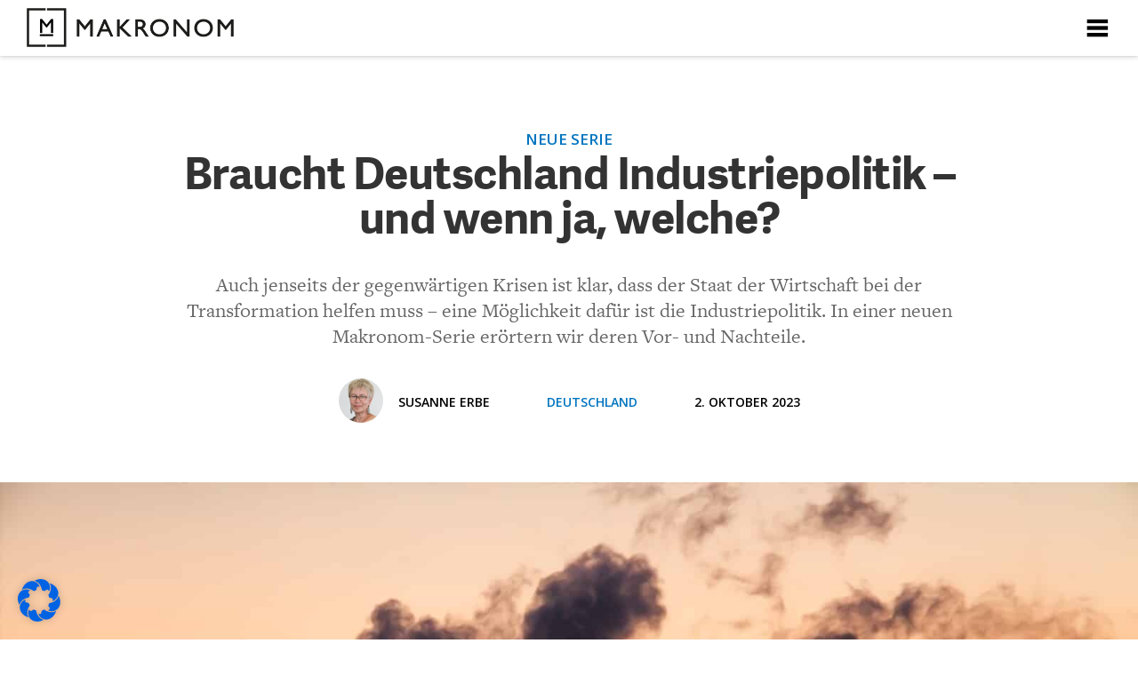

--- FILE ---
content_type: text/html; charset=UTF-8
request_url: https://makronom.de/braucht-deutschland-industriepolitik-und-wenn-ja-welche-45051?utm_source=rss&utm_medium=rss&utm_campaign=braucht-deutschland-industriepolitik-und-wenn-ja-welche
body_size: 39502
content:
<style>.mein-konto-header {float: left;margin: 0 20px 0 0;display: block;line-height: 1;padding: 0px 21px 0 0px;text-decoration: none;color: #333332 !important;font-weight: normal;font-size: 14px !important;font-family: open sans;text-transform: uppercase;letter-spacing: 1px !important;}.dropbtn-login {background-color: #4CAF50;color: white;padding: 8px 16px;font-size: 16px;border: none;cursor: pointer;font-size: 14px !important;font-family: open sans;text-transform: uppercase;letter-spacing: 1px !important;}.dropdown-login {position: relative;display: inline-block;}.dropdown-content-login {display: none;position: absolute;background-color: #f9f9f9;min-width: 260px;box-shadow: 0px 8px 16px 0px rgba(0,0,0,0.2);z-index: 1;}.dropdown-content-login a {color: #333332 !important;padding: 12px 16px;text-decoration: none;display: block;}.dropdown-content-login a:hover {background-color: #f1f1f1}.dropdown-login:hover .dropdown-content-login {display: block;}.dropdown-login:hover .dropbtn-login {background-color: #3e8e41;}</style><!DOCTYPE html> <!--[if IE 7]><html class="ie ie7" lang="de"> <![endif]--> <!--[if IE 8]><html class="ie ie8" lang="de"> <![endif]--> <!--[if !(IE 7) & !(IE 8)]><!--><html lang="de"> <!--<![endif]--><head ><meta name="viewport" content="width=device-width,initial-scale=1,maximum-scale=1" /> <script src="https://ajax.googleapis.com/ajax/libs/jquery/1.11.3/jquery.min.js"></script> <script>(function(i,s,o,g,r,a,m){i['GoogleAnalyticsObject']=r;i[r]=i[r]||function(){
  (i[r].q=i[r].q||[]).push(arguments)},i[r].l=1*new Date();a=s.createElement(o),
  m=s.getElementsByTagName(o)[0];a.async=1;a.src=g;m.parentNode.insertBefore(a,m)
  })(window,document,'script','//www.google-analytics.com/analytics.js','ga');

  ga('create', 'UA-58909330-1', 'auto');
  ga('send', 'pageview');</script> <meta charset="UTF-8"><title>Braucht Deutschland Industriepolitik – und wenn ja, welche?</title><link rel="profile" href="https://gmpg.org/xfn/11"><link rel="pingback" href="https://makronom.de/xmlrpc.php"> <!--[if lt IE 9]> <script src="https://makronom.de/wp-content/themes/twentythirteen/js/html5.js"></script> <![endif]--><meta name='robots' content='index, follow, max-image-preview:large, max-snippet:-1, max-video-preview:-1' /><style>img:is([sizes="auto" i], [sizes^="auto," i]) { contain-intrinsic-size: 3000px 1500px }</style><meta property="og:title" content="Braucht Deutschland Industriepolitik – und wenn ja, welche?"/><meta property="og:description" content="Auch jenseits der gegenwärtigen Krisen ist klar, dass der Staat der Wirtschaft bei der Transformation helfen muss – eine Möglichkeit dafür ist die Industriepolitik. In einer neuen Makronom-Serie erörtern wir deren Vor- und Nachteile."/><meta property="og:image" content="https://makronom.de/wp-content/uploads/2023/10/Industriepolitik.jpg"/><meta property="og:image:width" content="1600" /><meta property="og:image:height" content="1066" /><meta property="og:image:type" content="image/jpeg" /><meta property="og:type" content="article"/><meta property="og:article:published_time" content="2023-10-02 17:49:03"/><meta property="og:article:modified_time" content="2023-10-05 08:48:49"/><meta property="og:article:tag" content="Industriepolitik Serie"/><meta property="og:article:tag" content="Susanne Erbe"/><meta name="twitter:card" content="summary"><meta name="twitter:title" content="Braucht Deutschland Industriepolitik – und wenn ja, welche?"/><meta name="twitter:description" content="Auch jenseits der gegenwärtigen Krisen ist klar, dass der Staat der Wirtschaft bei der Transformation helfen muss – eine Möglichkeit dafür ist die Industriepolitik. In einer neuen Makronom-Serie erörtern wir deren Vor- und Nachteile."/><meta name="twitter:image" content="https://makronom.de/wp-content/uploads/2023/10/Industriepolitik.jpg"/><meta name="author" content="Makronom"/><meta name="description" content="Auch jenseits der gegenwärtigen Krisen ist klar, dass der Staat der Wirtschaft bei der Transformation helfen muss – eine Möglichkeit dafür ist die Industriepolitik. In einer neuen Makronom-Serie erörtern wir deren Vor- und Nachteile." /><link rel="canonical" href="https://makronom.de/braucht-deutschland-industriepolitik-und-wenn-ja-welche-45051" /><meta property="og:url" content="https://makronom.de/braucht-deutschland-industriepolitik-und-wenn-ja-welche-45051" /><meta property="og:site_name" content="Makronom" /><meta property="article:publisher" content="https://www.facebook.com/makronom.de" /><meta property="article:published_time" content="2023-10-02T15:49:03+00:00" /><meta property="article:modified_time" content="2023-10-05T06:48:49+00:00" /><meta property="og:image" content="https://makronom.de/wp-content/uploads/2023/10/Industriepolitik.jpg" /><meta property="og:image:width" content="1600" /><meta property="og:image:height" content="1066" /><meta property="og:image:type" content="image/jpeg" /><meta name="author" content="Makronom" /><meta name="twitter:creator" content="@MakronomMagazin" /><meta name="twitter:site" content="@MakronomMagazin" /><meta name="twitter:label1" content="Verfasst von" /><meta name="twitter:data1" content="Makronom" /><meta name="twitter:label2" content="Geschätzte Lesezeit" /><meta name="twitter:data2" content="7 Minuten" /> <script type="application/ld+json" class="yoast-schema-graph">{"@context":"https://schema.org","@graph":[{"@type":"Article","@id":"https://makronom.de/braucht-deutschland-industriepolitik-und-wenn-ja-welche-45051#article","isPartOf":{"@id":"https://makronom.de/braucht-deutschland-industriepolitik-und-wenn-ja-welche-45051"},"author":{"name":"Makronom","@id":"https://makronom.de/#/schema/person/91ff52cde7fed2acee97e8c729d8d47d"},"headline":"Braucht Deutschland Industriepolitik – und wenn ja, welche?","datePublished":"2023-10-02T15:49:03+00:00","dateModified":"2023-10-05T06:48:49+00:00","mainEntityOfPage":{"@id":"https://makronom.de/braucht-deutschland-industriepolitik-und-wenn-ja-welche-45051"},"wordCount":1307,"publisher":{"@id":"https://makronom.de/#organization"},"image":{"@id":"https://makronom.de/braucht-deutschland-industriepolitik-und-wenn-ja-welche-45051#primaryimage"},"thumbnailUrl":"https://makronom.de/wp-content/uploads/2023/10/Industriepolitik.jpg","keywords":["Industriepolitik Serie","Susanne Erbe"],"articleSection":["Deutschland"],"inLanguage":"de"},{"@type":"WebPage","@id":"https://makronom.de/braucht-deutschland-industriepolitik-und-wenn-ja-welche-45051","url":"https://makronom.de/braucht-deutschland-industriepolitik-und-wenn-ja-welche-45051","name":"Braucht Deutschland Industriepolitik – und wenn ja, welche?","isPartOf":{"@id":"https://makronom.de/#website"},"primaryImageOfPage":{"@id":"https://makronom.de/braucht-deutschland-industriepolitik-und-wenn-ja-welche-45051#primaryimage"},"image":{"@id":"https://makronom.de/braucht-deutschland-industriepolitik-und-wenn-ja-welche-45051#primaryimage"},"thumbnailUrl":"https://makronom.de/wp-content/uploads/2023/10/Industriepolitik.jpg","datePublished":"2023-10-02T15:49:03+00:00","dateModified":"2023-10-05T06:48:49+00:00","description":"Auch jenseits der gegenwärtigen Krisen ist klar, dass der Staat der Wirtschaft bei der Transformation helfen muss – eine Möglichkeit dafür ist die Industriepolitik. In einer neuen Makronom-Serie erörtern wir deren Vor- und Nachteile.","breadcrumb":{"@id":"https://makronom.de/braucht-deutschland-industriepolitik-und-wenn-ja-welche-45051#breadcrumb"},"inLanguage":"de","potentialAction":[{"@type":"ReadAction","target":["https://makronom.de/braucht-deutschland-industriepolitik-und-wenn-ja-welche-45051"]}]},{"@type":"ImageObject","inLanguage":"de","@id":"https://makronom.de/braucht-deutschland-industriepolitik-und-wenn-ja-welche-45051#primaryimage","url":"https://makronom.de/wp-content/uploads/2023/10/Industriepolitik.jpg","contentUrl":"https://makronom.de/wp-content/uploads/2023/10/Industriepolitik.jpg","width":1600,"height":1066},{"@type":"BreadcrumbList","@id":"https://makronom.de/braucht-deutschland-industriepolitik-und-wenn-ja-welche-45051#breadcrumb","itemListElement":[{"@type":"ListItem","position":1,"name":"Home","item":"https://makronom.de/"},{"@type":"ListItem","position":2,"name":"Braucht Deutschland Industriepolitik – und wenn ja, welche?"}]},{"@type":"WebSite","@id":"https://makronom.de/#website","url":"https://makronom.de/","name":"Makronom","description":"Online-Magazin für Wirtschaftspolitik","publisher":{"@id":"https://makronom.de/#organization"},"potentialAction":[{"@type":"SearchAction","target":{"@type":"EntryPoint","urlTemplate":"https://makronom.de/?s={search_term_string}"},"query-input":{"@type":"PropertyValueSpecification","valueRequired":true,"valueName":"search_term_string"}}],"inLanguage":"de"},{"@type":"Organization","@id":"https://makronom.de/#organization","name":"Makronom","url":"https://makronom.de/","logo":{"@type":"ImageObject","inLanguage":"de","@id":"https://makronom.de/#/schema/logo/image/","url":"https://makronom.de/wp-content/uploads/2016/03/Makronom_Online_Magazin_Wirtschaftspolitik_Thumb_Logo.jpg","contentUrl":"https://makronom.de/wp-content/uploads/2016/03/Makronom_Online_Magazin_Wirtschaftspolitik_Thumb_Logo.jpg","width":574,"height":383,"caption":"Makronom"},"image":{"@id":"https://makronom.de/#/schema/logo/image/"},"sameAs":["https://www.facebook.com/makronom.de","https://x.com/MakronomMagazin"]},{"@type":"Person","@id":"https://makronom.de/#/schema/person/91ff52cde7fed2acee97e8c729d8d47d","name":"Makronom"}]}</script> <link rel='dns-prefetch' href='//www.google.com' /><link rel='dns-prefetch' href='//widgetlogic.org' /><link rel='dns-prefetch' href='//js.stripe.com' /><link rel='dns-prefetch' href='//fonts.googleapis.com' /><link rel="alternate" type="application/rss+xml" title="Makronom &raquo; Feed" href="https://makronom.de/feed" /><link rel="alternate" type="application/rss+xml" title="Makronom &raquo; Kommentar-Feed" href="https://makronom.de/comments/feed" />  <script src="//www.googletagmanager.com/gtag/js?id=G-0V28H5NKW9"  data-cfasync="false" data-wpfc-render="false" type="text/javascript" async></script> <script data-cfasync="false" data-wpfc-render="false" type="text/javascript">var em_version = '8.10.2';
				var em_track_user = true;
				var em_no_track_reason = '';
								var ExactMetricsDefaultLocations = {"page_location":"https:\/\/makronom.de\/braucht-deutschland-industriepolitik-und-wenn-ja-welche-45051\/?utm_source=rss&utm_medium=rss&utm_campaign=braucht-deutschland-industriepolitik-und-wenn-ja-welche"};
								if ( typeof ExactMetricsPrivacyGuardFilter === 'function' ) {
					var ExactMetricsLocations = (typeof ExactMetricsExcludeQuery === 'object') ? ExactMetricsPrivacyGuardFilter( ExactMetricsExcludeQuery ) : ExactMetricsPrivacyGuardFilter( ExactMetricsDefaultLocations );
				} else {
					var ExactMetricsLocations = (typeof ExactMetricsExcludeQuery === 'object') ? ExactMetricsExcludeQuery : ExactMetricsDefaultLocations;
				}

								var disableStrs = [
										'ga-disable-G-0V28H5NKW9',
									];

				/* Function to detect opted out users */
				function __gtagTrackerIsOptedOut() {
					for (var index = 0; index < disableStrs.length; index++) {
						if (document.cookie.indexOf(disableStrs[index] + '=true') > -1) {
							return true;
						}
					}

					return false;
				}

				/* Disable tracking if the opt-out cookie exists. */
				if (__gtagTrackerIsOptedOut()) {
					for (var index = 0; index < disableStrs.length; index++) {
						window[disableStrs[index]] = true;
					}
				}

				/* Opt-out function */
				function __gtagTrackerOptout() {
					for (var index = 0; index < disableStrs.length; index++) {
						document.cookie = disableStrs[index] + '=true; expires=Thu, 31 Dec 2099 23:59:59 UTC; path=/';
						window[disableStrs[index]] = true;
					}
				}

				if ('undefined' === typeof gaOptout) {
					function gaOptout() {
						__gtagTrackerOptout();
					}
				}
								window.dataLayer = window.dataLayer || [];

				window.ExactMetricsDualTracker = {
					helpers: {},
					trackers: {},
				};
				if (em_track_user) {
					function __gtagDataLayer() {
						dataLayer.push(arguments);
					}

					function __gtagTracker(type, name, parameters) {
						if (!parameters) {
							parameters = {};
						}

						if (parameters.send_to) {
							__gtagDataLayer.apply(null, arguments);
							return;
						}

						if (type === 'event') {
														parameters.send_to = exactmetrics_frontend.v4_id;
							var hookName = name;
							if (typeof parameters['event_category'] !== 'undefined') {
								hookName = parameters['event_category'] + ':' + name;
							}

							if (typeof ExactMetricsDualTracker.trackers[hookName] !== 'undefined') {
								ExactMetricsDualTracker.trackers[hookName](parameters);
							} else {
								__gtagDataLayer('event', name, parameters);
							}
							
						} else {
							__gtagDataLayer.apply(null, arguments);
						}
					}

					__gtagTracker('js', new Date());
					__gtagTracker('set', {
						'developer_id.dNDMyYj': true,
											});
					if ( ExactMetricsLocations.page_location ) {
						__gtagTracker('set', ExactMetricsLocations);
					}
										__gtagTracker('config', 'G-0V28H5NKW9', {"forceSSL":"true"} );
										window.gtag = __gtagTracker;										(function () {
						/* https://developers.google.com/analytics/devguides/collection/analyticsjs/ */
						/* ga and __gaTracker compatibility shim. */
						var noopfn = function () {
							return null;
						};
						var newtracker = function () {
							return new Tracker();
						};
						var Tracker = function () {
							return null;
						};
						var p = Tracker.prototype;
						p.get = noopfn;
						p.set = noopfn;
						p.send = function () {
							var args = Array.prototype.slice.call(arguments);
							args.unshift('send');
							__gaTracker.apply(null, args);
						};
						var __gaTracker = function () {
							var len = arguments.length;
							if (len === 0) {
								return;
							}
							var f = arguments[len - 1];
							if (typeof f !== 'object' || f === null || typeof f.hitCallback !== 'function') {
								if ('send' === arguments[0]) {
									var hitConverted, hitObject = false, action;
									if ('event' === arguments[1]) {
										if ('undefined' !== typeof arguments[3]) {
											hitObject = {
												'eventAction': arguments[3],
												'eventCategory': arguments[2],
												'eventLabel': arguments[4],
												'value': arguments[5] ? arguments[5] : 1,
											}
										}
									}
									if ('pageview' === arguments[1]) {
										if ('undefined' !== typeof arguments[2]) {
											hitObject = {
												'eventAction': 'page_view',
												'page_path': arguments[2],
											}
										}
									}
									if (typeof arguments[2] === 'object') {
										hitObject = arguments[2];
									}
									if (typeof arguments[5] === 'object') {
										Object.assign(hitObject, arguments[5]);
									}
									if ('undefined' !== typeof arguments[1].hitType) {
										hitObject = arguments[1];
										if ('pageview' === hitObject.hitType) {
											hitObject.eventAction = 'page_view';
										}
									}
									if (hitObject) {
										action = 'timing' === arguments[1].hitType ? 'timing_complete' : hitObject.eventAction;
										hitConverted = mapArgs(hitObject);
										__gtagTracker('event', action, hitConverted);
									}
								}
								return;
							}

							function mapArgs(args) {
								var arg, hit = {};
								var gaMap = {
									'eventCategory': 'event_category',
									'eventAction': 'event_action',
									'eventLabel': 'event_label',
									'eventValue': 'event_value',
									'nonInteraction': 'non_interaction',
									'timingCategory': 'event_category',
									'timingVar': 'name',
									'timingValue': 'value',
									'timingLabel': 'event_label',
									'page': 'page_path',
									'location': 'page_location',
									'title': 'page_title',
									'referrer' : 'page_referrer',
								};
								for (arg in args) {
																		if (!(!args.hasOwnProperty(arg) || !gaMap.hasOwnProperty(arg))) {
										hit[gaMap[arg]] = args[arg];
									} else {
										hit[arg] = args[arg];
									}
								}
								return hit;
							}

							try {
								f.hitCallback();
							} catch (ex) {
							}
						};
						__gaTracker.create = newtracker;
						__gaTracker.getByName = newtracker;
						__gaTracker.getAll = function () {
							return [];
						};
						__gaTracker.remove = noopfn;
						__gaTracker.loaded = true;
						window['__gaTracker'] = __gaTracker;
					})();
									} else {
										console.log("");
					(function () {
						function __gtagTracker() {
							return null;
						}

						window['__gtagTracker'] = __gtagTracker;
						window['gtag'] = __gtagTracker;
					})();
									}</script>  <script type="text/javascript">window._wpemojiSettings = {"baseUrl":"https:\/\/s.w.org\/images\/core\/emoji\/16.0.1\/72x72\/","ext":".png","svgUrl":"https:\/\/s.w.org\/images\/core\/emoji\/16.0.1\/svg\/","svgExt":".svg","source":{"concatemoji":"https:\/\/makronom.de\/wp-includes\/js\/wp-emoji-release.min.js?ver=6.8.3"}};
/*! This file is auto-generated */
!function(s,n){var o,i,e;function c(e){try{var t={supportTests:e,timestamp:(new Date).valueOf()};sessionStorage.setItem(o,JSON.stringify(t))}catch(e){}}function p(e,t,n){e.clearRect(0,0,e.canvas.width,e.canvas.height),e.fillText(t,0,0);var t=new Uint32Array(e.getImageData(0,0,e.canvas.width,e.canvas.height).data),a=(e.clearRect(0,0,e.canvas.width,e.canvas.height),e.fillText(n,0,0),new Uint32Array(e.getImageData(0,0,e.canvas.width,e.canvas.height).data));return t.every(function(e,t){return e===a[t]})}function u(e,t){e.clearRect(0,0,e.canvas.width,e.canvas.height),e.fillText(t,0,0);for(var n=e.getImageData(16,16,1,1),a=0;a<n.data.length;a++)if(0!==n.data[a])return!1;return!0}function f(e,t,n,a){switch(t){case"flag":return n(e,"\ud83c\udff3\ufe0f\u200d\u26a7\ufe0f","\ud83c\udff3\ufe0f\u200b\u26a7\ufe0f")?!1:!n(e,"\ud83c\udde8\ud83c\uddf6","\ud83c\udde8\u200b\ud83c\uddf6")&&!n(e,"\ud83c\udff4\udb40\udc67\udb40\udc62\udb40\udc65\udb40\udc6e\udb40\udc67\udb40\udc7f","\ud83c\udff4\u200b\udb40\udc67\u200b\udb40\udc62\u200b\udb40\udc65\u200b\udb40\udc6e\u200b\udb40\udc67\u200b\udb40\udc7f");case"emoji":return!a(e,"\ud83e\udedf")}return!1}function g(e,t,n,a){var r="undefined"!=typeof WorkerGlobalScope&&self instanceof WorkerGlobalScope?new OffscreenCanvas(300,150):s.createElement("canvas"),o=r.getContext("2d",{willReadFrequently:!0}),i=(o.textBaseline="top",o.font="600 32px Arial",{});return e.forEach(function(e){i[e]=t(o,e,n,a)}),i}function t(e){var t=s.createElement("script");t.src=e,t.defer=!0,s.head.appendChild(t)}"undefined"!=typeof Promise&&(o="wpEmojiSettingsSupports",i=["flag","emoji"],n.supports={everything:!0,everythingExceptFlag:!0},e=new Promise(function(e){s.addEventListener("DOMContentLoaded",e,{once:!0})}),new Promise(function(t){var n=function(){try{var e=JSON.parse(sessionStorage.getItem(o));if("object"==typeof e&&"number"==typeof e.timestamp&&(new Date).valueOf()<e.timestamp+604800&&"object"==typeof e.supportTests)return e.supportTests}catch(e){}return null}();if(!n){if("undefined"!=typeof Worker&&"undefined"!=typeof OffscreenCanvas&&"undefined"!=typeof URL&&URL.createObjectURL&&"undefined"!=typeof Blob)try{var e="postMessage("+g.toString()+"("+[JSON.stringify(i),f.toString(),p.toString(),u.toString()].join(",")+"));",a=new Blob([e],{type:"text/javascript"}),r=new Worker(URL.createObjectURL(a),{name:"wpTestEmojiSupports"});return void(r.onmessage=function(e){c(n=e.data),r.terminate(),t(n)})}catch(e){}c(n=g(i,f,p,u))}t(n)}).then(function(e){for(var t in e)n.supports[t]=e[t],n.supports.everything=n.supports.everything&&n.supports[t],"flag"!==t&&(n.supports.everythingExceptFlag=n.supports.everythingExceptFlag&&n.supports[t]);n.supports.everythingExceptFlag=n.supports.everythingExceptFlag&&!n.supports.flag,n.DOMReady=!1,n.readyCallback=function(){n.DOMReady=!0}}).then(function(){return e}).then(function(){var e;n.supports.everything||(n.readyCallback(),(e=n.source||{}).concatemoji?t(e.concatemoji):e.wpemoji&&e.twemoji&&(t(e.twemoji),t(e.wpemoji)))}))}((window,document),window._wpemojiSettings);</script> <link rel='stylesheet' id='simple_tooltips_style-css' href='https://makronom.de/wp-content/plugins/simple-tooltips/zebra_tooltips.css?ver=6.8.3' type='text/css' media='all' /><style id='wp-emoji-styles-inline-css' type='text/css'>img.wp-smiley, img.emoji {
		display: inline !important;
		border: none !important;
		box-shadow: none !important;
		height: 1em !important;
		width: 1em !important;
		margin: 0 0.07em !important;
		vertical-align: -0.1em !important;
		background: none !important;
		padding: 0 !important;
	}</style><link rel='stylesheet' id='wp-block-library-css' href='https://makronom.de/wp-includes/css/dist/block-library/style.min.css?ver=6.8.3' type='text/css' media='all' /><style id='classic-theme-styles-inline-css' type='text/css'>/*! This file is auto-generated */
.wp-block-button__link{color:#fff;background-color:#32373c;border-radius:9999px;box-shadow:none;text-decoration:none;padding:calc(.667em + 2px) calc(1.333em + 2px);font-size:1.125em}.wp-block-file__button{background:#32373c;color:#fff;text-decoration:none}</style><link rel='stylesheet' id='wp-components-css' href='https://makronom.de/wp-includes/css/dist/components/style.min.css?ver=6.8.3' type='text/css' media='all' /><link rel='stylesheet' id='wp-preferences-css' href='https://makronom.de/wp-includes/css/dist/preferences/style.min.css?ver=6.8.3' type='text/css' media='all' /><link rel='stylesheet' id='wp-block-editor-css' href='https://makronom.de/wp-includes/css/dist/block-editor/style.min.css?ver=6.8.3' type='text/css' media='all' /><link rel='stylesheet' id='popup-maker-block-library-style-css' href='https://makronom.de/wp-content/plugins/popup-maker/dist/packages/block-library-style.css?ver=dbea705cfafe089d65f1' type='text/css' media='all' /><link rel='stylesheet' id='block-widget-css' href='https://makronom.de/wp-content/plugins/widget-logic/block_widget/css/widget.css?ver=1726414297' type='text/css' media='all' /><style id='global-styles-inline-css' type='text/css'>:root{--wp--preset--aspect-ratio--square: 1;--wp--preset--aspect-ratio--4-3: 4/3;--wp--preset--aspect-ratio--3-4: 3/4;--wp--preset--aspect-ratio--3-2: 3/2;--wp--preset--aspect-ratio--2-3: 2/3;--wp--preset--aspect-ratio--16-9: 16/9;--wp--preset--aspect-ratio--9-16: 9/16;--wp--preset--color--black: #000000;--wp--preset--color--cyan-bluish-gray: #abb8c3;--wp--preset--color--white: #ffffff;--wp--preset--color--pale-pink: #f78da7;--wp--preset--color--vivid-red: #cf2e2e;--wp--preset--color--luminous-vivid-orange: #ff6900;--wp--preset--color--luminous-vivid-amber: #fcb900;--wp--preset--color--light-green-cyan: #7bdcb5;--wp--preset--color--vivid-green-cyan: #00d084;--wp--preset--color--pale-cyan-blue: #8ed1fc;--wp--preset--color--vivid-cyan-blue: #0693e3;--wp--preset--color--vivid-purple: #9b51e0;--wp--preset--gradient--vivid-cyan-blue-to-vivid-purple: linear-gradient(135deg,rgba(6,147,227,1) 0%,rgb(155,81,224) 100%);--wp--preset--gradient--light-green-cyan-to-vivid-green-cyan: linear-gradient(135deg,rgb(122,220,180) 0%,rgb(0,208,130) 100%);--wp--preset--gradient--luminous-vivid-amber-to-luminous-vivid-orange: linear-gradient(135deg,rgba(252,185,0,1) 0%,rgba(255,105,0,1) 100%);--wp--preset--gradient--luminous-vivid-orange-to-vivid-red: linear-gradient(135deg,rgba(255,105,0,1) 0%,rgb(207,46,46) 100%);--wp--preset--gradient--very-light-gray-to-cyan-bluish-gray: linear-gradient(135deg,rgb(238,238,238) 0%,rgb(169,184,195) 100%);--wp--preset--gradient--cool-to-warm-spectrum: linear-gradient(135deg,rgb(74,234,220) 0%,rgb(151,120,209) 20%,rgb(207,42,186) 40%,rgb(238,44,130) 60%,rgb(251,105,98) 80%,rgb(254,248,76) 100%);--wp--preset--gradient--blush-light-purple: linear-gradient(135deg,rgb(255,206,236) 0%,rgb(152,150,240) 100%);--wp--preset--gradient--blush-bordeaux: linear-gradient(135deg,rgb(254,205,165) 0%,rgb(254,45,45) 50%,rgb(107,0,62) 100%);--wp--preset--gradient--luminous-dusk: linear-gradient(135deg,rgb(255,203,112) 0%,rgb(199,81,192) 50%,rgb(65,88,208) 100%);--wp--preset--gradient--pale-ocean: linear-gradient(135deg,rgb(255,245,203) 0%,rgb(182,227,212) 50%,rgb(51,167,181) 100%);--wp--preset--gradient--electric-grass: linear-gradient(135deg,rgb(202,248,128) 0%,rgb(113,206,126) 100%);--wp--preset--gradient--midnight: linear-gradient(135deg,rgb(2,3,129) 0%,rgb(40,116,252) 100%);--wp--preset--font-size--small: 13px;--wp--preset--font-size--medium: 20px;--wp--preset--font-size--large: 36px;--wp--preset--font-size--x-large: 42px;--wp--preset--spacing--20: 0.44rem;--wp--preset--spacing--30: 0.67rem;--wp--preset--spacing--40: 1rem;--wp--preset--spacing--50: 1.5rem;--wp--preset--spacing--60: 2.25rem;--wp--preset--spacing--70: 3.38rem;--wp--preset--spacing--80: 5.06rem;--wp--preset--shadow--natural: 6px 6px 9px rgba(0, 0, 0, 0.2);--wp--preset--shadow--deep: 12px 12px 50px rgba(0, 0, 0, 0.4);--wp--preset--shadow--sharp: 6px 6px 0px rgba(0, 0, 0, 0.2);--wp--preset--shadow--outlined: 6px 6px 0px -3px rgba(255, 255, 255, 1), 6px 6px rgba(0, 0, 0, 1);--wp--preset--shadow--crisp: 6px 6px 0px rgba(0, 0, 0, 1);}:where(.is-layout-flex){gap: 0.5em;}:where(.is-layout-grid){gap: 0.5em;}body .is-layout-flex{display: flex;}.is-layout-flex{flex-wrap: wrap;align-items: center;}.is-layout-flex > :is(*, div){margin: 0;}body .is-layout-grid{display: grid;}.is-layout-grid > :is(*, div){margin: 0;}:where(.wp-block-columns.is-layout-flex){gap: 2em;}:where(.wp-block-columns.is-layout-grid){gap: 2em;}:where(.wp-block-post-template.is-layout-flex){gap: 1.25em;}:where(.wp-block-post-template.is-layout-grid){gap: 1.25em;}.has-black-color{color: var(--wp--preset--color--black) !important;}.has-cyan-bluish-gray-color{color: var(--wp--preset--color--cyan-bluish-gray) !important;}.has-white-color{color: var(--wp--preset--color--white) !important;}.has-pale-pink-color{color: var(--wp--preset--color--pale-pink) !important;}.has-vivid-red-color{color: var(--wp--preset--color--vivid-red) !important;}.has-luminous-vivid-orange-color{color: var(--wp--preset--color--luminous-vivid-orange) !important;}.has-luminous-vivid-amber-color{color: var(--wp--preset--color--luminous-vivid-amber) !important;}.has-light-green-cyan-color{color: var(--wp--preset--color--light-green-cyan) !important;}.has-vivid-green-cyan-color{color: var(--wp--preset--color--vivid-green-cyan) !important;}.has-pale-cyan-blue-color{color: var(--wp--preset--color--pale-cyan-blue) !important;}.has-vivid-cyan-blue-color{color: var(--wp--preset--color--vivid-cyan-blue) !important;}.has-vivid-purple-color{color: var(--wp--preset--color--vivid-purple) !important;}.has-black-background-color{background-color: var(--wp--preset--color--black) !important;}.has-cyan-bluish-gray-background-color{background-color: var(--wp--preset--color--cyan-bluish-gray) !important;}.has-white-background-color{background-color: var(--wp--preset--color--white) !important;}.has-pale-pink-background-color{background-color: var(--wp--preset--color--pale-pink) !important;}.has-vivid-red-background-color{background-color: var(--wp--preset--color--vivid-red) !important;}.has-luminous-vivid-orange-background-color{background-color: var(--wp--preset--color--luminous-vivid-orange) !important;}.has-luminous-vivid-amber-background-color{background-color: var(--wp--preset--color--luminous-vivid-amber) !important;}.has-light-green-cyan-background-color{background-color: var(--wp--preset--color--light-green-cyan) !important;}.has-vivid-green-cyan-background-color{background-color: var(--wp--preset--color--vivid-green-cyan) !important;}.has-pale-cyan-blue-background-color{background-color: var(--wp--preset--color--pale-cyan-blue) !important;}.has-vivid-cyan-blue-background-color{background-color: var(--wp--preset--color--vivid-cyan-blue) !important;}.has-vivid-purple-background-color{background-color: var(--wp--preset--color--vivid-purple) !important;}.has-black-border-color{border-color: var(--wp--preset--color--black) !important;}.has-cyan-bluish-gray-border-color{border-color: var(--wp--preset--color--cyan-bluish-gray) !important;}.has-white-border-color{border-color: var(--wp--preset--color--white) !important;}.has-pale-pink-border-color{border-color: var(--wp--preset--color--pale-pink) !important;}.has-vivid-red-border-color{border-color: var(--wp--preset--color--vivid-red) !important;}.has-luminous-vivid-orange-border-color{border-color: var(--wp--preset--color--luminous-vivid-orange) !important;}.has-luminous-vivid-amber-border-color{border-color: var(--wp--preset--color--luminous-vivid-amber) !important;}.has-light-green-cyan-border-color{border-color: var(--wp--preset--color--light-green-cyan) !important;}.has-vivid-green-cyan-border-color{border-color: var(--wp--preset--color--vivid-green-cyan) !important;}.has-pale-cyan-blue-border-color{border-color: var(--wp--preset--color--pale-cyan-blue) !important;}.has-vivid-cyan-blue-border-color{border-color: var(--wp--preset--color--vivid-cyan-blue) !important;}.has-vivid-purple-border-color{border-color: var(--wp--preset--color--vivid-purple) !important;}.has-vivid-cyan-blue-to-vivid-purple-gradient-background{background: var(--wp--preset--gradient--vivid-cyan-blue-to-vivid-purple) !important;}.has-light-green-cyan-to-vivid-green-cyan-gradient-background{background: var(--wp--preset--gradient--light-green-cyan-to-vivid-green-cyan) !important;}.has-luminous-vivid-amber-to-luminous-vivid-orange-gradient-background{background: var(--wp--preset--gradient--luminous-vivid-amber-to-luminous-vivid-orange) !important;}.has-luminous-vivid-orange-to-vivid-red-gradient-background{background: var(--wp--preset--gradient--luminous-vivid-orange-to-vivid-red) !important;}.has-very-light-gray-to-cyan-bluish-gray-gradient-background{background: var(--wp--preset--gradient--very-light-gray-to-cyan-bluish-gray) !important;}.has-cool-to-warm-spectrum-gradient-background{background: var(--wp--preset--gradient--cool-to-warm-spectrum) !important;}.has-blush-light-purple-gradient-background{background: var(--wp--preset--gradient--blush-light-purple) !important;}.has-blush-bordeaux-gradient-background{background: var(--wp--preset--gradient--blush-bordeaux) !important;}.has-luminous-dusk-gradient-background{background: var(--wp--preset--gradient--luminous-dusk) !important;}.has-pale-ocean-gradient-background{background: var(--wp--preset--gradient--pale-ocean) !important;}.has-electric-grass-gradient-background{background: var(--wp--preset--gradient--electric-grass) !important;}.has-midnight-gradient-background{background: var(--wp--preset--gradient--midnight) !important;}.has-small-font-size{font-size: var(--wp--preset--font-size--small) !important;}.has-medium-font-size{font-size: var(--wp--preset--font-size--medium) !important;}.has-large-font-size{font-size: var(--wp--preset--font-size--large) !important;}.has-x-large-font-size{font-size: var(--wp--preset--font-size--x-large) !important;}
:where(.wp-block-post-template.is-layout-flex){gap: 1.25em;}:where(.wp-block-post-template.is-layout-grid){gap: 1.25em;}
:where(.wp-block-columns.is-layout-flex){gap: 2em;}:where(.wp-block-columns.is-layout-grid){gap: 2em;}
:root :where(.wp-block-pullquote){font-size: 1.5em;line-height: 1.6;}</style><link rel='stylesheet' id='edsanimate-animo-css-css' href='https://makronom.de/wp-content/plugins/animate-it/assets/css/animate-animo.css?ver=6.8.3' type='text/css' media='all' /><link rel='stylesheet' id='contact-form-7-css' href='https://makronom.de/wp-content/plugins/contact-form-7/includes/css/styles.css?ver=6.1.4' type='text/css' media='all' /><link rel='stylesheet' id='wpw-fp-public-style-css' href='https://makronom.de/wp-content/plugins/follow-my-blog-post/includes/css/wpw-fp-public.css?ver=1.9.15' type='text/css' media='all' /><link rel='stylesheet' id='theme-my-login-css' href='https://makronom.de/wp-content/plugins/theme-my-login/assets/styles/theme-my-login.min.css?ver=7.1.14' type='text/css' media='all' /><link rel='stylesheet' id='mc4wp-form-basic-css' href='https://makronom.de/wp-content/plugins/mailchimp-for-wp/assets/css/form-basic.css?ver=4.10.9' type='text/css' media='all' /><link rel='stylesheet' id='search-filter-plugin-styles-css' href='https://makronom.de/wp-content/plugins/search-filter-pro/public/assets/css/search-filter.min.css?ver=2.5.1' type='text/css' media='all' /><link rel='stylesheet' id='animate-css-css' href='https://makronom.de/wp-content/themes/twentythirteen/css/animate.min.css?ver=20120725' type='text/css' media='screen' /><link rel='stylesheet' id='twentythirteen-fonts-css' href='https://fonts.googleapis.com/css?family=Source+Sans+Pro%3A300%2C400%2C700%2C300italic%2C400italic%2C700italic%7CBitter%3A400%2C700&#038;subset=latin%2Clatin-ext' type='text/css' media='all' /><link rel='stylesheet' id='genericons-css' href='https://makronom.de/wp-content/themes/twentythirteen/genericons/genericons.css?ver=3.03' type='text/css' media='all' /><link rel='stylesheet' id='twentythirteen-style-css' href='https://makronom.de/wp-content/themes/2013child/style.css?b-modified=1700603469&#038;ver=2013-07-18' type='text/css' media='all' /> <!--[if lt IE 9]><link rel='stylesheet' id='twentythirteen-ie-css' href='https://makronom.de/wp-content/themes/twentythirteen/css/ie.css?ver=2013-07-18' type='text/css' media='all' /> <![endif]--><link rel='stylesheet' id='wp-pagenavi-css' href='https://makronom.de/wp-content/plugins/wp-pagenavi/pagenavi-css.css?ver=2.70' type='text/css' media='all' /><link rel='stylesheet' id='borlabs-cookie-css' href='https://makronom.de/wp-content/cache/borlabs-cookie/borlabs-cookie_1_de.css?ver=2.3.5-11' type='text/css' media='all' /><link rel='stylesheet' id='popup-maker-site-css' href='//makronom.de/wp-content/uploads/pum/pum-site-styles.css?generated=1756880304&#038;ver=1.21.5' type='text/css' media='all' /><link rel='stylesheet' id='wp-featherlight-css' href='https://makronom.de/wp-content/plugins/wp-featherlight/css/wp-featherlight.min.css?ver=1.3.4' type='text/css' media='all' /><link rel='stylesheet' id='rtbs-css' href='https://makronom.de/wp-content/plugins/responsive-tabs/inc/css/rtbs_style.min.css?ver=4.0.11' type='text/css' media='all' /><link rel='stylesheet' id='wp_edit_column-styles-css' href='https://makronom.de/wp-content/plugins/wp-edit/css/column-style.css?ver=6.8.3' type='text/css' media='all' /> <script type="text/javascript" id="jquery-core-js-extra">var SDT_DATA = {"ajaxurl":"https:\/\/makronom.de\/wp-admin\/admin-ajax.php","siteUrl":"https:\/\/makronom.de\/","pluginsUrl":"https:\/\/makronom.de\/wp-content\/plugins","isAdmin":""};</script> <script type="text/javascript" src="https://makronom.de/wp-includes/js/jquery/jquery.min.js?ver=3.7.1" id="jquery-core-js"></script> <script type="text/javascript" src="https://makronom.de/wp-includes/js/jquery/jquery-migrate.min.js?ver=3.4.1" id="jquery-migrate-js"></script> <script type="text/javascript" src="https://makronom.de/wp-content/plugins/google-analytics-dashboard-for-wp/assets/js/frontend-gtag.min.js?ver=8.10.2-b-modified-1765895725" id="exactmetrics-frontend-script-js" async="async" data-wp-strategy="async"></script> <script data-cfasync="false" data-wpfc-render="false" type="text/javascript" id='exactmetrics-frontend-script-js-extra'>var exactmetrics_frontend = {"js_events_tracking":"true","download_extensions":"zip,mp3,mpeg,pdf,docx,pptx,xlsx,rar","inbound_paths":"[{\"path\":\"\\\/go\\\/\",\"label\":\"affiliate\"},{\"path\":\"\\\/recommend\\\/\",\"label\":\"affiliate\"}]","home_url":"https:\/\/makronom.de","hash_tracking":"false","v4_id":"G-0V28H5NKW9"};</script> <script type="text/javascript" src="https://www.google.com/recaptcha/api.js?hl=de-DE&amp;ver=6.8.3" id="recaptcha-js"></script> <script type="text/javascript" id="search-filter-plugin-build-js-extra">var SF_LDATA = {"ajax_url":"https:\/\/makronom.de\/wp-admin\/admin-ajax.php","home_url":"https:\/\/makronom.de\/"};</script> <script type="text/javascript" src="https://makronom.de/wp-content/plugins/search-filter-pro/public/assets/js/search-filter-build.min.js?ver=2.5.1-b-modified-1590388539" id="search-filter-plugin-build-js"></script> <script type="text/javascript" src="https://makronom.de/wp-content/plugins/search-filter-pro/public/assets/js/chosen.jquery.min.js?ver=2.5.1-b-modified-1590388539" id="search-filter-plugin-chosen-js"></script> <script type="text/javascript" id="borlabs-cookie-prioritize-js-extra">var borlabsCookiePrioritized = {"domain":"makronom.de","path":"\/","version":"1","bots":"1","optInJS":{"statistics":{"google-analytics":"[base64]"}}};</script> <script type="text/javascript" src="https://makronom.de/wp-content/plugins/borlabs-cookie/assets/javascript/borlabs-cookie-prioritize.min.js?ver=2.3.5-b-modified-1765895715" id="borlabs-cookie-prioritize-js"></script> <script type="text/javascript" src="https://makronom.de/wp-content/plugins/responsive-tabs/inc/js/rtbs.min.js?ver=4.0.11-b-modified-1726414293" id="rtbs-js"></script> <script type="text/javascript" src="https://js.stripe.com/v3/?ver=3" id="stripe-js-v3-js"></script> <script type="text/javascript" id="rcp-stripe-js-extra">var rcpStripe = {"keys":{"publishable":"pk_live_pHjik5EAvXXSDCTYQsEdi78Q"},"errors":{"api_key_expired":"Payment gateway connection error.","card_declined":"The card has been declined.","email_invalid":"Invalid email address. Please enter a valid email address and try again.","expired_card":"This card has expired. Please try again with a different payment method.","incorrect_address":"The supplied billing address is incorrect. Please check the card's address or try again with a different card.","incorrect_cvc":"The card's security code is incorrect. Please check the security code or try again with a different card.","incorrect_number":"The card number is incorrect. Please check the card number or try again with a different card.","invalid_number":"The card number is incorrect. Please check the card number or try again with a different card.","incorrect_zip":"The card's postal code is incorrect. Please check the postal code or try again with a different card.","postal_code_invalid":"The card's postal code is incorrect. Please check the postal code or try again with a different card.","invalid_cvc":"The card's security code is invalid. Please check the security code or try again with a different card.","invalid_expiry_month":"The card's expiration month is incorrect.","invalid_expiry_year":"The card's expiration year is incorrect.","payment_intent_authentication_failure":"Authentication failure.","payment_intent_incompatible_payment_method":"This payment method is invalid.","payment_intent_payment_attempt_failed":"Payment attempt failed.","setup_intent_authentication_failure":"Setup attempt failed."},"formatting":{"currencyMultiplier":100},"elementsConfig":null};</script> <script type="text/javascript" src="https://makronom.de/wp-content/plugins/restrict-content-pro/includes/gateways/stripe/js/stripe.min.js?ver=3.5.5-b-modified-1613221427" id="rcp-stripe-js"></script> <script type="text/javascript" src="https://makronom.de/wp-content/plugins/restrict-content-pro/includes/gateways/stripe/js/register.min.js?ver=3.5.5-b-modified-1613221427" id="rcp-stripe-register-js"></script> <link rel="https://api.w.org/" href="https://makronom.de/wp-json/" /><link rel="alternate" title="JSON" type="application/json" href="https://makronom.de/wp-json/wp/v2/posts/45051" /><link rel="EditURI" type="application/rsd+xml" title="RSD" href="https://makronom.de/xmlrpc.php?rsd" /><meta name="generator" content="WordPress 6.8.3" /><link rel='shortlink' href='https://makronom.de/?p=45051' /><link rel="alternate" title="oEmbed (JSON)" type="application/json+oembed" href="https://makronom.de/wp-json/oembed/1.0/embed?url=https%3A%2F%2Fmakronom.de%2Fbraucht-deutschland-industriepolitik-und-wenn-ja-welche-45051" /><link rel="alternate" title="oEmbed (XML)" type="text/xml+oembed" href="https://makronom.de/wp-json/oembed/1.0/embed?url=https%3A%2F%2Fmakronom.de%2Fbraucht-deutschland-industriepolitik-und-wenn-ja-welche-45051&#038;format=xml" /><meta name="generator" content="Redux 4.5.9" /><link rel="preconnect" href="https://fonts.googleapis.com"><link rel="preconnect" href="https://fonts.gstatic.com"><link href='https://fonts.googleapis.com/css2?display=swap&family=Old+Standard+TT&family=Montserrat:wght@400;700&family=Open+Sans:wght@600&family=Raleway:wght@100' rel='stylesheet'><style type="text/css">.wpw-fp-follow-btn {
width: 120px;
border-radius: 0px;
font-size: 13px;
line-height: 21px;
text-transform: uppercase;
font-family: Montserrat, 'Open Sans', Helvetica, Arial, sans-serif;
}

.wpw-fp-following-button{
background: #0074BF !important;
border: 1px solid #0074BF !important;
}</style><style type="text/css" media="screen"></style><script>if('0' === '1') {
    window.dataLayer = window.dataLayer || [];
    function gtag(){dataLayer.push(arguments);}
    gtag('consent', 'default', {
       'ad_storage': 'denied',
       'analytics_storage': 'denied'
    });
    gtag("js", new Date());

    gtag("config", "UA-58909330-1", { "anonymize_ip": true });

    (function (w, d, s, i) {
    var f = d.getElementsByTagName(s)[0],
        j = d.createElement(s);
    j.async = true;
    j.src =
        "https://www.googletagmanager.com/gtag/js?id=" + i;
    f.parentNode.insertBefore(j, f);
    })(window, document, "script", "UA-58909330-1");
}</script><link rel="icon" href="https://makronom.de/wp-content/uploads/2015/07/makronom_online_magazin_fuer_wirtschaftspolitik_icon-150x150.png" sizes="32x32" /><link rel="icon" href="https://makronom.de/wp-content/uploads/2015/07/makronom_online_magazin_fuer_wirtschaftspolitik_icon.png" sizes="192x192" /><link rel="apple-touch-icon" href="https://makronom.de/wp-content/uploads/2015/07/makronom_online_magazin_fuer_wirtschaftspolitik_icon.png" /><meta name="msapplication-TileImage" content="https://makronom.de/wp-content/uploads/2015/07/makronom_online_magazin_fuer_wirtschaftspolitik_icon.png" /> <script>(function(d) {
    var config = {
      kitId: 'ceg0igy',
      scriptTimeout: 3000,
      async: true
    },
    h=d.documentElement,t=setTimeout(function(){h.className=h.className.replace(/\bwf-loading\b/g,"")+" wf-inactive";},config.scriptTimeout),tk=d.createElement("script"),f=false,s=d.getElementsByTagName("script")[0],a;h.className+=" wf-loading";tk.src='https://use.typekit.net/'+config.kitId+'.js';tk.async=true;tk.onload=tk.onreadystatechange=function(){a=this.readyState;if(f||a&&a!="complete"&&a!="loaded")return;f=true;clearTimeout(t);try{Typekit.load(config)}catch(e){}};s.parentNode.insertBefore(tk,s)
  })(document);</script><style id="egf-frontend-styles" type="text/css">h6 {font-family: 'Old Standard TT', sans-serif;font-style: normal;font-weight: 400;} h1 {font-family: 'Montserrat', sans-serif;font-style: normal;font-weight: 700;} p {} h2 {} h3 {} h4 {} h5 {}</style></head><body data-rsssl=1 class="wp-singular post-template-default single single-post postid-45051 single-format-standard wp-theme-twentythirteen wp-child-theme-2013child wp-featherlight-captions no-avatars" ><div id="navbar-header-area" class=""><div class="navbar-header" style="background:#fff;heigth:51px"><div class="logo-header"> <a href="https://makronom.de/" title="Makronom"><noscript><img src="https://makronom.de/wp-content/themes/2013child/images/makronom_online_magazin_fuer_wirtschaftspolitik_logo.png" class="logo" style="" alt="Makronom" title="Makronom" /></noscript><img src='data:image/svg+xml,%3Csvg%20xmlns=%22http://www.w3.org/2000/svg%22%20viewBox=%220%200%20210%20140%22%3E%3C/svg%3E' data-src="https://makronom.de/wp-content/themes/2013child/images/makronom_online_magazin_fuer_wirtschaftspolitik_logo.png" class="lazyload logo" style="" alt="Makronom" title="Makronom" /></a></div><div style="menu-header-area"><div class="mobile-menu"> <a href="#mobile-menu"><noscript><img src="https://makronom.de/wp-content/uploads/2015/10/threelines.png" alt="RSS" title="Makronom" style="height:35px;padding-left:20px;vertical-align:top;margin-top:-8px" /></noscript><img class="lazyload" src='data:image/svg+xml,%3Csvg%20xmlns=%22http://www.w3.org/2000/svg%22%20viewBox=%220%200%20210%20140%22%3E%3C/svg%3E' data-src="https://makronom.de/wp-content/uploads/2015/10/threelines.png" alt="RSS" title="Makronom" style="height:35px;padding-left:20px;vertical-align:top;margin-top:-8px" /></a><div id="mobile-menu" class="modalDialog-mobile-menu"><div><div id="navbar-header-area" style="background:#fff" class=""><div class="navbar-header" style="background:#fff"><div class="logo-header"> <a class="fadeout-trigger" href="https://makronom.de/" title="Makronom"><noscript><img src="https://makronom.de/wp-content/themes/2013child/images/makronom_online_magazin_fuer_wirtschaftspolitik_logo.png" class="logo" style="" alt="Makronom" title="Makronom" /></noscript><img src='data:image/svg+xml,%3Csvg%20xmlns=%22http://www.w3.org/2000/svg%22%20viewBox=%220%200%20210%20140%22%3E%3C/svg%3E' data-src="https://makronom.de/wp-content/themes/2013child/images/makronom_online_magazin_fuer_wirtschaftspolitik_logo.png" class="lazyload logo" style="" alt="Makronom" title="Makronom" /></a></div> <a href="#close-mobile-menu" title="Close" class="close-mobile-menu">X</a></div></div><div style="padding:85px 0 0 0; background: #f7f7f7;"><div class="mobile-menu-items"><a href="https://makronom.de/debattenmonitor/">Debatten</a></div><div class="mobile-menu-items"><a href="https://makronom.de/artikel/">Artikel</a></div><div class="mobile-menu-items"><a href="#features">Features</a></div><div class="mobile-menu-items"><a href="#themen">Themen</a></div><div class="mobile-menu-items"><a href="#newsletter">Newsletter</a></div><div class="mobile-menu-items"><a href="https://makronom.de/ueber-uns/">&Uuml;ber uns</a></div><div class="mobile-menu-items"><a href="https://makronom.de/suche/">Suche</a></div> <a class="paywall-konto-button-mobile" href="https://makronom.de/login/">Abo/Login</a><div style="margin-top:40px"> <a href="https://twitter.com/MakronomMagazin" title="makronom" target="_blank"><noscript><img src="https://makronom.de/wp-content/uploads/2015/10/twitter.png" alt="Twitter" title="Makronom" style="height:33px;margin:0 10px" /></noscript><img class="lazyload" src='data:image/svg+xml,%3Csvg%20xmlns=%22http://www.w3.org/2000/svg%22%20viewBox=%220%200%20210%20140%22%3E%3C/svg%3E' data-src="https://makronom.de/wp-content/uploads/2015/10/twitter.png" alt="Twitter" title="Makronom" style="height:33px;margin:0 10px" /></a> <a href="https://makronom.de/feed" title="makronom" target="_blank"><noscript><img src="https://makronom.de/wp-content/uploads/2015/10/rss-feed.png" alt="RSS" title="Makronom" style="height:33px;margin:0 10px" /></noscript><img class="lazyload" src='data:image/svg+xml,%3Csvg%20xmlns=%22http://www.w3.org/2000/svg%22%20viewBox=%220%200%20210%20140%22%3E%3C/svg%3E' data-src="https://makronom.de/wp-content/uploads/2015/10/rss-feed.png" alt="RSS" title="Makronom" style="height:33px;margin:0 10px" /></a></div></div></div></div></div><div class="menu-header-area-sharing"><div class="display-mobile-none"><div class="mein-konto-header"><div class="dropdown-login"> <a style="color:#fff!important;background:#0074BF!important;padding:11px 39px;margin:0;line-height:2.6" href="https://makronom.de/login">Abo/Login</a></div></div> <a href="https://twitter.com/MakronomMagazin" title="makronom" target="_blank"><noscript><img src="https://makronom.de/wp-content/uploads/2015/10/twitter.png" alt="Twitter" title="Makronom" style="height:22px;padding:0 10px 0 0" /></noscript><img class="lazyload" src='data:image/svg+xml,%3Csvg%20xmlns=%22http://www.w3.org/2000/svg%22%20viewBox=%220%200%20210%20140%22%3E%3C/svg%3E' data-src="https://makronom.de/wp-content/uploads/2015/10/twitter.png" alt="Twitter" title="Makronom" style="height:22px;padding:0 10px 0 0" /></a> <a href="https://makronom.de/feed" title="makronom" target="_blank"><noscript><img src="https://makronom.de/wp-content/uploads/2015/10/rss-feed.png" alt="RSS" title="Makronom" style="height:22px;padding:0 10px 0 0" /></noscript><img class="lazyload" src='data:image/svg+xml,%3Csvg%20xmlns=%22http://www.w3.org/2000/svg%22%20viewBox=%220%200%20210%20140%22%3E%3C/svg%3E' data-src="https://makronom.de/wp-content/uploads/2015/10/rss-feed.png" alt="RSS" title="Makronom" style="height:22px;padding:0 10px 0 0" /></a> <a class="header-search" href="https://makronom.de/suche"><noscript><img src="https://makronom.de/wp-content/uploads/2015/10/search_2.png" alt="RSS" title="Suche" style="height:28px;padding-left:20px;vertical-align:top;padding-top:0" /></noscript><img class="lazyload" src='data:image/svg+xml,%3Csvg%20xmlns=%22http://www.w3.org/2000/svg%22%20viewBox=%220%200%20210%20140%22%3E%3C/svg%3E' data-src="https://makronom.de/wp-content/uploads/2015/10/search_2.png" alt="RSS" title="Suche" style="height:28px;padding-left:20px;vertical-align:top;padding-top:0" /></a></div><div id="newsletter" class="modalDialognewsletter"><div><div id="navbar-header-area" class=""><div class="navbar-header" style="background:#fff"><div class="logo-header"> <a class="fadeout-trigger" href="https://www.makronom.de/" title="Makronom"><noscript><img src="https://makronom.de/wp-content/themes/2013child/images/makronom_online_magazin_fuer_wirtschaftspolitik_logo.png" class="logo" style="" alt="Makronom" title="Makronom" /></noscript><img src='data:image/svg+xml,%3Csvg%20xmlns=%22http://www.w3.org/2000/svg%22%20viewBox=%220%200%20210%20140%22%3E%3C/svg%3E' data-src="https://makronom.de/wp-content/themes/2013child/images/makronom_online_magazin_fuer_wirtschaftspolitik_logo.png" class="lazyload logo" style="" alt="Makronom" title="Makronom" /></a></div> <a href="#closenewsletter" title="Close" class="closenewsletter">X</a></div></div><div class="modaldialogbeitraegetitle" style="margin-top:50px"> Newsletter</div><div class="frontpage-header-divider-dark" style="margin-bottom:75px"></div><div style="margin:0 auto;width:100%;max-width:500px"> <script>(function() {
	window.mc4wp = window.mc4wp || {
		listeners: [],
		forms: {
			on: function(evt, cb) {
				window.mc4wp.listeners.push(
					{
						event   : evt,
						callback: cb
					}
				);
			}
		}
	}
})();</script><form id="mc4wp-form-1" class="mc4wp-form mc4wp-form-10588 mc4wp-form-basic" method="post" data-id="10588" data-name="Header form" ><div class="mc4wp-form-fields"><p> <label class="newsletter-input-form-text" style="text-align: center;">Unser kostenloser Newsletter informiert Sie über unsere neuesten Beiträge.</label> <input required="required" placeholder="Ihre Email-Adresse" name="EMAIL" type="email"></p><p> <input value="Bestellen" type="submit"></p></div><label style="display: none !important;">Wenn du ein Mensch bist, lasse das Feld leer: <input type="text" name="_mc4wp_honeypot" value="" tabindex="-1" autocomplete="off" /></label><input type="hidden" name="_mc4wp_timestamp" value="1769491255" /><input type="hidden" name="_mc4wp_form_id" value="10588" /><input type="hidden" name="_mc4wp_form_element_id" value="mc4wp-form-1" /><div class="mc4wp-response"></div></form></div></div></div><div id="features" class="modalDialogfeatures"><div><div id="navbar-header-area" class=""><div class="navbar-header" style="background:#fff"><div class="logo-header"> <a class="fadeout-trigger" href="https://makronom.de/" title="Makronom"><noscript><img src="https://makronom.de/wp-content/themes/2013child/images/makronom_online_magazin_fuer_wirtschaftspolitik_logo.png" class="logo" style="" alt="Makronom" title="Makronom" /></noscript><img src='data:image/svg+xml,%3Csvg%20xmlns=%22http://www.w3.org/2000/svg%22%20viewBox=%220%200%20210%20140%22%3E%3C/svg%3E' data-src="https://makronom.de/wp-content/themes/2013child/images/makronom_online_magazin_fuer_wirtschaftspolitik_logo.png" class="lazyload logo" style="" alt="Makronom" title="Makronom" /></a></div> <a href="#closefeatures" title="Close" class="closefeatures">X</a></div></div><div class="modaldialogfeaturestitle"> Features</div><div class="frontpage-header-divider-dark" style="margin-bottom:75px"></div><div style="max-width:100%;width:1200px;margin:0 auto;clear:both"><ul style="margin:0 auto;text-align:center"><li style="list-style:none;display:inline-block;width:23%;padding:5px 10px 40px;vertical-align:top;margin:0 auto 0;text-align:center;min-width:280px"><div style="height:180px;margin:0 auto"> <a href="https://makronom.de/economists-for-future-2" title="Economists For Future"><noscript><img width="400" height="267" src="https://makronom.de/wp-content/uploads/2019/09/Economists4Future_Klimawandel_Klimastreik_Umweltpolitik_Klimapolitik_Klimaökonomik-400x267.jpg" class="themen-img wp-post-image" alt="" decoding="async" srcset="https://makronom.de/wp-content/uploads/2019/09/Economists4Future_Klimawandel_Klimastreik_Umweltpolitik_Klimapolitik_Klimaökonomik-400x267.jpg 400w, https://makronom.de/wp-content/uploads/2019/09/Economists4Future_Klimawandel_Klimastreik_Umweltpolitik_Klimapolitik_Klimaökonomik-768x512.jpg 768w, https://makronom.de/wp-content/uploads/2019/09/Economists4Future_Klimawandel_Klimastreik_Umweltpolitik_Klimapolitik_Klimaökonomik-e1569255427698.jpg 1000w" sizes="(max-width: 400px) 100vw, 400px" /></noscript><img width="400" height="267" src='data:image/svg+xml,%3Csvg%20xmlns=%22http://www.w3.org/2000/svg%22%20viewBox=%220%200%20400%20267%22%3E%3C/svg%3E' data-src="https://makronom.de/wp-content/uploads/2019/09/Economists4Future_Klimawandel_Klimastreik_Umweltpolitik_Klimapolitik_Klimaökonomik-400x267.jpg" class="lazyload themen-img wp-post-image" alt="" decoding="async" data-srcset="https://makronom.de/wp-content/uploads/2019/09/Economists4Future_Klimawandel_Klimastreik_Umweltpolitik_Klimapolitik_Klimaökonomik-400x267.jpg 400w, https://makronom.de/wp-content/uploads/2019/09/Economists4Future_Klimawandel_Klimastreik_Umweltpolitik_Klimapolitik_Klimaökonomik-768x512.jpg 768w, https://makronom.de/wp-content/uploads/2019/09/Economists4Future_Klimawandel_Klimastreik_Umweltpolitik_Klimapolitik_Klimaökonomik-e1569255427698.jpg 1000w" data-sizes="(max-width: 400px) 100vw, 400px" /></a></div><div style="vertical-align:bottom;background:#fff;height:75px;padding:15px 2px"><div class="tl-title"> <a href="https://makronom.de/economists-for-future-2" title="Economists For Future">Economists For Future</a></div><div style="border-top:2px solid #168dd9;width:60px;height:2px;margin:7px auto;opacity:.6"></div></div></li><li style="list-style:none;display:inline-block;width:23%;padding:5px 10px 40px;vertical-align:top;margin:0 auto 0;text-align:center;min-width:280px"><div style="height:180px;margin:0 auto"> <a href="https://makronom.de/Industriepolitik" title="Industriepolitik"><noscript><img width="400" height="267" src="https://makronom.de/wp-content/uploads/2023/10/Industriepolitik-400x267.jpg" class="themen-img wp-post-image" alt="" decoding="async" srcset="https://makronom.de/wp-content/uploads/2023/10/Industriepolitik-400x267.jpg 400w, https://makronom.de/wp-content/uploads/2023/10/Industriepolitik-768x512.jpg 768w, https://makronom.de/wp-content/uploads/2023/10/Industriepolitik-1536x1023.jpg 1536w, https://makronom.de/wp-content/uploads/2023/10/Industriepolitik.jpg 1600w" sizes="(max-width: 400px) 100vw, 400px" /></noscript><img width="400" height="267" src='data:image/svg+xml,%3Csvg%20xmlns=%22http://www.w3.org/2000/svg%22%20viewBox=%220%200%20400%20267%22%3E%3C/svg%3E' data-src="https://makronom.de/wp-content/uploads/2023/10/Industriepolitik-400x267.jpg" class="lazyload themen-img wp-post-image" alt="" decoding="async" data-srcset="https://makronom.de/wp-content/uploads/2023/10/Industriepolitik-400x267.jpg 400w, https://makronom.de/wp-content/uploads/2023/10/Industriepolitik-768x512.jpg 768w, https://makronom.de/wp-content/uploads/2023/10/Industriepolitik-1536x1023.jpg 1536w, https://makronom.de/wp-content/uploads/2023/10/Industriepolitik.jpg 1600w" data-sizes="(max-width: 400px) 100vw, 400px" /></a></div><div style="vertical-align:bottom;background:#fff;height:75px;padding:15px 2px"><div class="tl-title"> <a href="https://makronom.de/Industriepolitik" title="Industriepolitik">Industriepolitik</a></div><div style="border-top:2px solid #168dd9;width:60px;height:2px;margin:7px auto;opacity:.6"></div></div></li><li style="list-style:none;display:inline-block;width:23%;padding:5px 10px 40px;vertical-align:top;margin:0 auto 0;text-align:center;min-width:280px"><div style="height:180px;margin:0 auto"> <a href="https://makronom.de/circular-economy-und-nachhaltige-soziale-marktwirtschaft" title="Circular Economy"><noscript><img width="400" height="267" src="https://makronom.de/wp-content/uploads/2021/08/Kreislaufwirtschaft-400x267.jpg" class="themen-img wp-post-image" alt="" decoding="async" srcset="https://makronom.de/wp-content/uploads/2021/08/Kreislaufwirtschaft-400x267.jpg 400w, https://makronom.de/wp-content/uploads/2021/08/Kreislaufwirtschaft-768x512.jpg 768w, https://makronom.de/wp-content/uploads/2021/08/Kreislaufwirtschaft-1536x1023.jpg 1536w, https://makronom.de/wp-content/uploads/2021/08/Kreislaufwirtschaft.jpg 1600w" sizes="(max-width: 400px) 100vw, 400px" /></noscript><img width="400" height="267" src='data:image/svg+xml,%3Csvg%20xmlns=%22http://www.w3.org/2000/svg%22%20viewBox=%220%200%20400%20267%22%3E%3C/svg%3E' data-src="https://makronom.de/wp-content/uploads/2021/08/Kreislaufwirtschaft-400x267.jpg" class="lazyload themen-img wp-post-image" alt="" decoding="async" data-srcset="https://makronom.de/wp-content/uploads/2021/08/Kreislaufwirtschaft-400x267.jpg 400w, https://makronom.de/wp-content/uploads/2021/08/Kreislaufwirtschaft-768x512.jpg 768w, https://makronom.de/wp-content/uploads/2021/08/Kreislaufwirtschaft-1536x1023.jpg 1536w, https://makronom.de/wp-content/uploads/2021/08/Kreislaufwirtschaft.jpg 1600w" data-sizes="(max-width: 400px) 100vw, 400px" /></a></div><div style="vertical-align:bottom;background:#fff;height:75px;padding:15px 2px"><div class="tl-title"> <a href="https://makronom.de/circular-economy-und-nachhaltige-soziale-marktwirtschaft" title="Circular Economy">Circular Economy</a></div><div style="border-top:2px solid #168dd9;width:60px;height:2px;margin:7px auto;opacity:.6"></div></div></li><li style="list-style:none;display:inline-block;width:23%;padding:5px 10px 40px;vertical-align:top;margin:0 auto 0;text-align:center;min-width:280px"><div style="height:180px;margin:0 auto"> <a href="https://makronom.de/Ungleichheit-und-Macht" title="Ungleichheit und Macht"><noscript><img width="400" height="267" src="https://makronom.de/wp-content/uploads/2020/05/Vermögen_Verteilung_Ungleichheit_Europa_HFCS-400x267.jpg" class="themen-img wp-post-image" alt="" decoding="async" srcset="https://makronom.de/wp-content/uploads/2020/05/Vermögen_Verteilung_Ungleichheit_Europa_HFCS-400x267.jpg 400w, https://makronom.de/wp-content/uploads/2020/05/Vermögen_Verteilung_Ungleichheit_Europa_HFCS-768x513.jpg 768w, https://makronom.de/wp-content/uploads/2020/05/Vermögen_Verteilung_Ungleichheit_Europa_HFCS-1536x1026.jpg 1536w, https://makronom.de/wp-content/uploads/2020/05/Vermögen_Verteilung_Ungleichheit_Europa_HFCS.jpg 1917w" sizes="(max-width: 400px) 100vw, 400px" /></noscript><img width="400" height="267" src='data:image/svg+xml,%3Csvg%20xmlns=%22http://www.w3.org/2000/svg%22%20viewBox=%220%200%20400%20267%22%3E%3C/svg%3E' data-src="https://makronom.de/wp-content/uploads/2020/05/Vermögen_Verteilung_Ungleichheit_Europa_HFCS-400x267.jpg" class="lazyload themen-img wp-post-image" alt="" decoding="async" data-srcset="https://makronom.de/wp-content/uploads/2020/05/Vermögen_Verteilung_Ungleichheit_Europa_HFCS-400x267.jpg 400w, https://makronom.de/wp-content/uploads/2020/05/Vermögen_Verteilung_Ungleichheit_Europa_HFCS-768x513.jpg 768w, https://makronom.de/wp-content/uploads/2020/05/Vermögen_Verteilung_Ungleichheit_Europa_HFCS-1536x1026.jpg 1536w, https://makronom.de/wp-content/uploads/2020/05/Vermögen_Verteilung_Ungleichheit_Europa_HFCS.jpg 1917w" data-sizes="(max-width: 400px) 100vw, 400px" /></a></div><div style="vertical-align:bottom;background:#fff;height:75px;padding:15px 2px"><div class="tl-title"> <a href="https://makronom.de/Ungleichheit-und-Macht" title="Ungleichheit und Macht">Ungleichheit und Macht</a></div><div style="border-top:2px solid #168dd9;width:60px;height:2px;margin:7px auto;opacity:.6"></div></div></li><li style="list-style:none;display:inline-block;width:23%;padding:5px 10px 40px;vertical-align:top;margin:0 auto 0;text-align:center;min-width:280px"><div style="height:180px;margin:0 auto"> <a href="https://makronom.de/was-tun-gegen-den-fachkraeftemangel" title="Fachkräftemangel"><noscript><img width="400" height="266" src="https://makronom.de/wp-content/uploads/2023/02/Fachkraeftemangel-2-400x266.jpg" class="themen-img wp-post-image" alt="" decoding="async" srcset="https://makronom.de/wp-content/uploads/2023/02/Fachkraeftemangel-2-400x266.jpg 400w, https://makronom.de/wp-content/uploads/2023/02/Fachkraeftemangel-2-768x511.jpg 768w, https://makronom.de/wp-content/uploads/2023/02/Fachkraeftemangel-2-1536x1022.jpg 1536w, https://makronom.de/wp-content/uploads/2023/02/Fachkraeftemangel-2.jpg 1600w" sizes="(max-width: 400px) 100vw, 400px" /></noscript><img width="400" height="266" src='data:image/svg+xml,%3Csvg%20xmlns=%22http://www.w3.org/2000/svg%22%20viewBox=%220%200%20400%20266%22%3E%3C/svg%3E' data-src="https://makronom.de/wp-content/uploads/2023/02/Fachkraeftemangel-2-400x266.jpg" class="lazyload themen-img wp-post-image" alt="" decoding="async" data-srcset="https://makronom.de/wp-content/uploads/2023/02/Fachkraeftemangel-2-400x266.jpg 400w, https://makronom.de/wp-content/uploads/2023/02/Fachkraeftemangel-2-768x511.jpg 768w, https://makronom.de/wp-content/uploads/2023/02/Fachkraeftemangel-2-1536x1022.jpg 1536w, https://makronom.de/wp-content/uploads/2023/02/Fachkraeftemangel-2.jpg 1600w" data-sizes="(max-width: 400px) 100vw, 400px" /></a></div><div style="vertical-align:bottom;background:#fff;height:75px;padding:15px 2px"><div class="tl-title"> <a href="https://makronom.de/was-tun-gegen-den-fachkraeftemangel" title="Fachkräftemangel">Fachkräftemangel</a></div><div style="border-top:2px solid #168dd9;width:60px;height:2px;margin:7px auto;opacity:.6"></div></div></li><li style="list-style:none;display:inline-block;width:23%;padding:5px 10px 40px;vertical-align:top;margin:0 auto 0;text-align:center;min-width:280px"><div style="height:180px;margin:0 auto"> <a href="https://makronom.de/Das-deutsche-Gesundheitswesen" title="Das deutsche Gesundheitswesen"><noscript><img width="400" height="267" src="https://makronom.de/wp-content/uploads/2022/02/Gesundheitswesen_Deutschland_Covid_Krankenkassen-400x267.jpg" class="themen-img wp-post-image" alt="" decoding="async" srcset="https://makronom.de/wp-content/uploads/2022/02/Gesundheitswesen_Deutschland_Covid_Krankenkassen-400x267.jpg 400w, https://makronom.de/wp-content/uploads/2022/02/Gesundheitswesen_Deutschland_Covid_Krankenkassen-768x512.jpg 768w, https://makronom.de/wp-content/uploads/2022/02/Gesundheitswesen_Deutschland_Covid_Krankenkassen-1536x1024.jpg 1536w, https://makronom.de/wp-content/uploads/2022/02/Gesundheitswesen_Deutschland_Covid_Krankenkassen.jpg 1600w" sizes="(max-width: 400px) 100vw, 400px" /></noscript><img width="400" height="267" src='data:image/svg+xml,%3Csvg%20xmlns=%22http://www.w3.org/2000/svg%22%20viewBox=%220%200%20400%20267%22%3E%3C/svg%3E' data-src="https://makronom.de/wp-content/uploads/2022/02/Gesundheitswesen_Deutschland_Covid_Krankenkassen-400x267.jpg" class="lazyload themen-img wp-post-image" alt="" decoding="async" data-srcset="https://makronom.de/wp-content/uploads/2022/02/Gesundheitswesen_Deutschland_Covid_Krankenkassen-400x267.jpg 400w, https://makronom.de/wp-content/uploads/2022/02/Gesundheitswesen_Deutschland_Covid_Krankenkassen-768x512.jpg 768w, https://makronom.de/wp-content/uploads/2022/02/Gesundheitswesen_Deutschland_Covid_Krankenkassen-1536x1024.jpg 1536w, https://makronom.de/wp-content/uploads/2022/02/Gesundheitswesen_Deutschland_Covid_Krankenkassen.jpg 1600w" data-sizes="(max-width: 400px) 100vw, 400px" /></a></div><div style="vertical-align:bottom;background:#fff;height:75px;padding:15px 2px"><div class="tl-title"> <a href="https://makronom.de/Das-deutsche-Gesundheitswesen" title="Das deutsche Gesundheitswesen">Das deutsche Gesundheitswesen</a></div><div style="border-top:2px solid #168dd9;width:60px;height:2px;margin:7px auto;opacity:.6"></div></div></li><li style="list-style:none;display:inline-block;width:23%;padding:5px 10px 40px;vertical-align:top;margin:0 auto 0;text-align:center;min-width:280px"><div style="height:180px;margin:0 auto"> <a href="https://makronom.de/die-naechste-stufe-der-globalisierung" title="Die nächste Stufe der Globalisierung"><noscript><img width="400" height="267" src="https://makronom.de/wp-content/uploads/2021/09/Globalisierung_Corona_Covid_19_Zukunft_Folgen_Auswirkungen-400x267.jpg" class="themen-img wp-post-image" alt="" decoding="async" srcset="https://makronom.de/wp-content/uploads/2021/09/Globalisierung_Corona_Covid_19_Zukunft_Folgen_Auswirkungen-400x267.jpg 400w, https://makronom.de/wp-content/uploads/2021/09/Globalisierung_Corona_Covid_19_Zukunft_Folgen_Auswirkungen-768x512.jpg 768w, https://makronom.de/wp-content/uploads/2021/09/Globalisierung_Corona_Covid_19_Zukunft_Folgen_Auswirkungen-1536x1024.jpg 1536w, https://makronom.de/wp-content/uploads/2021/09/Globalisierung_Corona_Covid_19_Zukunft_Folgen_Auswirkungen.jpg 1600w" sizes="(max-width: 400px) 100vw, 400px" /></noscript><img width="400" height="267" src='data:image/svg+xml,%3Csvg%20xmlns=%22http://www.w3.org/2000/svg%22%20viewBox=%220%200%20400%20267%22%3E%3C/svg%3E' data-src="https://makronom.de/wp-content/uploads/2021/09/Globalisierung_Corona_Covid_19_Zukunft_Folgen_Auswirkungen-400x267.jpg" class="lazyload themen-img wp-post-image" alt="" decoding="async" data-srcset="https://makronom.de/wp-content/uploads/2021/09/Globalisierung_Corona_Covid_19_Zukunft_Folgen_Auswirkungen-400x267.jpg 400w, https://makronom.de/wp-content/uploads/2021/09/Globalisierung_Corona_Covid_19_Zukunft_Folgen_Auswirkungen-768x512.jpg 768w, https://makronom.de/wp-content/uploads/2021/09/Globalisierung_Corona_Covid_19_Zukunft_Folgen_Auswirkungen-1536x1024.jpg 1536w, https://makronom.de/wp-content/uploads/2021/09/Globalisierung_Corona_Covid_19_Zukunft_Folgen_Auswirkungen.jpg 1600w" data-sizes="(max-width: 400px) 100vw, 400px" /></a></div><div style="vertical-align:bottom;background:#fff;height:75px;padding:15px 2px"><div class="tl-title"> <a href="https://makronom.de/die-naechste-stufe-der-globalisierung" title="Die nächste Stufe der Globalisierung">Die nächste Stufe der Globalisierung</a></div><div style="border-top:2px solid #168dd9;width:60px;height:2px;margin:7px auto;opacity:.6"></div></div></li><li style="list-style:none;display:inline-block;width:23%;padding:5px 10px 40px;vertical-align:top;margin:0 auto 0;text-align:center;min-width:280px"><div style="height:180px;margin:0 auto"> <a href="https://makronom.de/dokumentarfilm-germanomics-wie-weiter-mit-der-sozialen-marktwirtschaft-39115" title="Germanomics"><noscript><img width="400" height="267" src="https://makronom.de/wp-content/uploads/2021/05/Germanomics_Soziale-Marktwirtschaft_Bundestagswahl-400x267.jpg" class="themen-img wp-post-image" alt="" decoding="async" srcset="https://makronom.de/wp-content/uploads/2021/05/Germanomics_Soziale-Marktwirtschaft_Bundestagswahl-400x267.jpg 400w, https://makronom.de/wp-content/uploads/2021/05/Germanomics_Soziale-Marktwirtschaft_Bundestagswahl-768x512.jpg 768w, https://makronom.de/wp-content/uploads/2021/05/Germanomics_Soziale-Marktwirtschaft_Bundestagswahl-1536x1023.jpg 1536w, https://makronom.de/wp-content/uploads/2021/05/Germanomics_Soziale-Marktwirtschaft_Bundestagswahl.jpg 1621w" sizes="(max-width: 400px) 100vw, 400px" /></noscript><img width="400" height="267" src='data:image/svg+xml,%3Csvg%20xmlns=%22http://www.w3.org/2000/svg%22%20viewBox=%220%200%20400%20267%22%3E%3C/svg%3E' data-src="https://makronom.de/wp-content/uploads/2021/05/Germanomics_Soziale-Marktwirtschaft_Bundestagswahl-400x267.jpg" class="lazyload themen-img wp-post-image" alt="" decoding="async" data-srcset="https://makronom.de/wp-content/uploads/2021/05/Germanomics_Soziale-Marktwirtschaft_Bundestagswahl-400x267.jpg 400w, https://makronom.de/wp-content/uploads/2021/05/Germanomics_Soziale-Marktwirtschaft_Bundestagswahl-768x512.jpg 768w, https://makronom.de/wp-content/uploads/2021/05/Germanomics_Soziale-Marktwirtschaft_Bundestagswahl-1536x1023.jpg 1536w, https://makronom.de/wp-content/uploads/2021/05/Germanomics_Soziale-Marktwirtschaft_Bundestagswahl.jpg 1621w" data-sizes="(max-width: 400px) 100vw, 400px" /></a></div><div style="vertical-align:bottom;background:#fff;height:75px;padding:15px 2px"><div class="tl-title"> <a href="https://makronom.de/dokumentarfilm-germanomics-wie-weiter-mit-der-sozialen-marktwirtschaft-39115" title="Germanomics">Germanomics</a></div><div style="border-top:2px solid #168dd9;width:60px;height:2px;margin:7px auto;opacity:.6"></div></div></li><li style="list-style:none;display:inline-block;width:23%;padding:5px 10px 40px;vertical-align:top;margin:0 auto 0;text-align:center;min-width:280px"><div style="height:180px;margin:0 auto"> <a href="https://makronom.de/deutschland-und-die-digitalisierung" title="Deutschland und die Digitalisierung"><noscript><img width="400" height="267" src="https://makronom.de/wp-content/uploads/2021/04/Digitalisierung_Deutschland-400x267.jpg" class="themen-img wp-post-image" alt="" decoding="async" srcset="https://makronom.de/wp-content/uploads/2021/04/Digitalisierung_Deutschland-400x267.jpg 400w, https://makronom.de/wp-content/uploads/2021/04/Digitalisierung_Deutschland-768x512.jpg 768w, https://makronom.de/wp-content/uploads/2021/04/Digitalisierung_Deutschland-1536x1023.jpg 1536w, https://makronom.de/wp-content/uploads/2021/04/Digitalisierung_Deutschland-e1619115618302.jpg 1600w" sizes="(max-width: 400px) 100vw, 400px" /></noscript><img width="400" height="267" src='data:image/svg+xml,%3Csvg%20xmlns=%22http://www.w3.org/2000/svg%22%20viewBox=%220%200%20400%20267%22%3E%3C/svg%3E' data-src="https://makronom.de/wp-content/uploads/2021/04/Digitalisierung_Deutschland-400x267.jpg" class="lazyload themen-img wp-post-image" alt="" decoding="async" data-srcset="https://makronom.de/wp-content/uploads/2021/04/Digitalisierung_Deutschland-400x267.jpg 400w, https://makronom.de/wp-content/uploads/2021/04/Digitalisierung_Deutschland-768x512.jpg 768w, https://makronom.de/wp-content/uploads/2021/04/Digitalisierung_Deutschland-1536x1023.jpg 1536w, https://makronom.de/wp-content/uploads/2021/04/Digitalisierung_Deutschland-e1619115618302.jpg 1600w" data-sizes="(max-width: 400px) 100vw, 400px" /></a></div><div style="vertical-align:bottom;background:#fff;height:75px;padding:15px 2px"><div class="tl-title"> <a href="https://makronom.de/deutschland-und-die-digitalisierung" title="Deutschland und die Digitalisierung">Deutschland und die Digitalisierung</a></div><div style="border-top:2px solid #168dd9;width:60px;height:2px;margin:7px auto;opacity:.6"></div></div></li><li style="list-style:none;display:inline-block;width:23%;padding:5px 10px 40px;vertical-align:top;margin:0 auto 0;text-align:center;min-width:280px"><div style="height:180px;margin:0 auto"> <a href="https://makronom.de/wirtschaftspolitik-im-post-corona-zeitalter" title="Das Post-Corona-Zeitalter"><noscript><img width="400" height="266" src="https://makronom.de/wp-content/uploads/2020/03/corona_virus_rezession_covid_19_fiskalpolitik_zentralbanken_Konjunkturpaket-400x266.jpg" class="themen-img wp-post-image" alt="" decoding="async" srcset="https://makronom.de/wp-content/uploads/2020/03/corona_virus_rezession_covid_19_fiskalpolitik_zentralbanken_Konjunkturpaket-400x266.jpg 400w, https://makronom.de/wp-content/uploads/2020/03/corona_virus_rezession_covid_19_fiskalpolitik_zentralbanken_Konjunkturpaket-768x511.jpg 768w, https://makronom.de/wp-content/uploads/2020/03/corona_virus_rezession_covid_19_fiskalpolitik_zentralbanken_Konjunkturpaket-1536x1023.jpg 1536w, https://makronom.de/wp-content/uploads/2020/03/corona_virus_rezession_covid_19_fiskalpolitik_zentralbanken_Konjunkturpaket-2048x1363.jpg 2048w, https://makronom.de/wp-content/uploads/2020/03/corona_virus_rezession_covid_19_fiskalpolitik_zentralbanken_Konjunkturpaket-e1583847567974.jpg 1600w" sizes="(max-width: 400px) 100vw, 400px" /></noscript><img width="400" height="266" src='data:image/svg+xml,%3Csvg%20xmlns=%22http://www.w3.org/2000/svg%22%20viewBox=%220%200%20400%20266%22%3E%3C/svg%3E' data-src="https://makronom.de/wp-content/uploads/2020/03/corona_virus_rezession_covid_19_fiskalpolitik_zentralbanken_Konjunkturpaket-400x266.jpg" class="lazyload themen-img wp-post-image" alt="" decoding="async" data-srcset="https://makronom.de/wp-content/uploads/2020/03/corona_virus_rezession_covid_19_fiskalpolitik_zentralbanken_Konjunkturpaket-400x266.jpg 400w, https://makronom.de/wp-content/uploads/2020/03/corona_virus_rezession_covid_19_fiskalpolitik_zentralbanken_Konjunkturpaket-768x511.jpg 768w, https://makronom.de/wp-content/uploads/2020/03/corona_virus_rezession_covid_19_fiskalpolitik_zentralbanken_Konjunkturpaket-1536x1023.jpg 1536w, https://makronom.de/wp-content/uploads/2020/03/corona_virus_rezession_covid_19_fiskalpolitik_zentralbanken_Konjunkturpaket-2048x1363.jpg 2048w, https://makronom.de/wp-content/uploads/2020/03/corona_virus_rezession_covid_19_fiskalpolitik_zentralbanken_Konjunkturpaket-e1583847567974.jpg 1600w" data-sizes="(max-width: 400px) 100vw, 400px" /></a></div><div style="vertical-align:bottom;background:#fff;height:75px;padding:15px 2px"><div class="tl-title"> <a href="https://makronom.de/wirtschaftspolitik-im-post-corona-zeitalter" title="Das Post-Corona-Zeitalter">Das Post-Corona-Zeitalter</a></div><div style="border-top:2px solid #168dd9;width:60px;height:2px;margin:7px auto;opacity:.6"></div></div></li><li style="list-style:none;display:inline-block;width:23%;padding:5px 10px 40px;vertical-align:top;margin:0 auto 0;text-align:center;min-width:280px"><div style="height:180px;margin:0 auto"> <a href="https://makronom.de/wie-plural-ist-die-oekonomik-in-deutschland" title="Status quo der deutschen VWL"><noscript><img width="400" height="267" src="https://makronom.de/wp-content/uploads/2017/11/VWL_Theorie_Praxis_Plurale-Ökonomik_Volkswirtschaftslehre-400x267.jpg" class="themen-img wp-post-image" alt="" decoding="async" srcset="https://makronom.de/wp-content/uploads/2017/11/VWL_Theorie_Praxis_Plurale-Ökonomik_Volkswirtschaftslehre-400x267.jpg 400w, https://makronom.de/wp-content/uploads/2017/11/VWL_Theorie_Praxis_Plurale-Ökonomik_Volkswirtschaftslehre-768x512.jpg 768w, https://makronom.de/wp-content/uploads/2017/11/VWL_Theorie_Praxis_Plurale-Ökonomik_Volkswirtschaftslehre-640x427.jpg 640w, https://makronom.de/wp-content/uploads/2017/11/VWL_Theorie_Praxis_Plurale-Ökonomik_Volkswirtschaftslehre.jpg 2000w" sizes="(max-width: 400px) 100vw, 400px" /></noscript><img width="400" height="267" src='data:image/svg+xml,%3Csvg%20xmlns=%22http://www.w3.org/2000/svg%22%20viewBox=%220%200%20400%20267%22%3E%3C/svg%3E' data-src="https://makronom.de/wp-content/uploads/2017/11/VWL_Theorie_Praxis_Plurale-Ökonomik_Volkswirtschaftslehre-400x267.jpg" class="lazyload themen-img wp-post-image" alt="" decoding="async" data-srcset="https://makronom.de/wp-content/uploads/2017/11/VWL_Theorie_Praxis_Plurale-Ökonomik_Volkswirtschaftslehre-400x267.jpg 400w, https://makronom.de/wp-content/uploads/2017/11/VWL_Theorie_Praxis_Plurale-Ökonomik_Volkswirtschaftslehre-768x512.jpg 768w, https://makronom.de/wp-content/uploads/2017/11/VWL_Theorie_Praxis_Plurale-Ökonomik_Volkswirtschaftslehre-640x427.jpg 640w, https://makronom.de/wp-content/uploads/2017/11/VWL_Theorie_Praxis_Plurale-Ökonomik_Volkswirtschaftslehre.jpg 2000w" data-sizes="(max-width: 400px) 100vw, 400px" /></a></div><div style="vertical-align:bottom;background:#fff;height:75px;padding:15px 2px"><div class="tl-title"> <a href="https://makronom.de/wie-plural-ist-die-oekonomik-in-deutschland" title="Status quo der deutschen VWL">Status quo der deutschen VWL</a></div><div style="border-top:2px solid #168dd9;width:60px;height:2px;margin:7px auto;opacity:.6"></div></div></li><li style="list-style:none;display:inline-block;width:23%;padding:5px 10px 40px;vertical-align:top;margin:0 auto 0;text-align:center;min-width:280px"><div style="height:180px;margin:0 auto"> <a href="https://makronom.de/schwerpunkte/wo-sich-die-wirtschaftsweisen-unterscheiden" title="Die Positionen der Wirtschaftsweisen"><noscript><img width="400" height="267" src="https://makronom.de/wp-content/uploads/2017/11/Sachverständigenrat_Jahresgutachten_SVR-1-400x267.jpg" class="themen-img wp-post-image" alt="" decoding="async" srcset="https://makronom.de/wp-content/uploads/2017/11/Sachverständigenrat_Jahresgutachten_SVR-1-400x267.jpg 400w, https://makronom.de/wp-content/uploads/2017/11/Sachverständigenrat_Jahresgutachten_SVR-1-768x513.jpg 768w, https://makronom.de/wp-content/uploads/2017/11/Sachverständigenrat_Jahresgutachten_SVR-1-e1510963069861-300x201.jpg 300w, https://makronom.de/wp-content/uploads/2017/11/Sachverständigenrat_Jahresgutachten_SVR-1-e1510963069861.jpg 386w" sizes="(max-width: 400px) 100vw, 400px" /></noscript><img width="400" height="267" src='data:image/svg+xml,%3Csvg%20xmlns=%22http://www.w3.org/2000/svg%22%20viewBox=%220%200%20400%20267%22%3E%3C/svg%3E' data-src="https://makronom.de/wp-content/uploads/2017/11/Sachverständigenrat_Jahresgutachten_SVR-1-400x267.jpg" class="lazyload themen-img wp-post-image" alt="" decoding="async" data-srcset="https://makronom.de/wp-content/uploads/2017/11/Sachverständigenrat_Jahresgutachten_SVR-1-400x267.jpg 400w, https://makronom.de/wp-content/uploads/2017/11/Sachverständigenrat_Jahresgutachten_SVR-1-768x513.jpg 768w, https://makronom.de/wp-content/uploads/2017/11/Sachverständigenrat_Jahresgutachten_SVR-1-e1510963069861-300x201.jpg 300w, https://makronom.de/wp-content/uploads/2017/11/Sachverständigenrat_Jahresgutachten_SVR-1-e1510963069861.jpg 386w" data-sizes="(max-width: 400px) 100vw, 400px" /></a></div><div style="vertical-align:bottom;background:#fff;height:75px;padding:15px 2px"><div class="tl-title"> <a href="https://makronom.de/schwerpunkte/wo-sich-die-wirtschaftsweisen-unterscheiden" title="Die Positionen der Wirtschaftsweisen">Die Positionen der Wirtschaftsweisen</a></div><div style="border-top:2px solid #168dd9;width:60px;height:2px;margin:7px auto;opacity:.6"></div></div></li><li style="list-style:none;display:inline-block;width:23%;padding:5px 10px 40px;vertical-align:top;margin:0 auto 0;text-align:center;min-width:280px"><div style="height:180px;margin:0 auto"> <a href="https://makronom.de/infografik-bge-wie-sich-ein-grundeinkommen-auf-die-gesamtwirtschaft-auswirken-koennte-22755" title="BGE-Infografik"><noscript><img width="400" height="267" src="https://makronom.de/wp-content/uploads/2017/11/bedingungsloses_grundeinkommen_BGE_Deutschland_Folgen-400x267-400x267.jpg" class="themen-img wp-post-image" alt="" decoding="async" srcset="https://makronom.de/wp-content/uploads/2017/11/bedingungsloses_grundeinkommen_BGE_Deutschland_Folgen-400x267.jpg 400w, https://makronom.de/wp-content/uploads/2017/11/bedingungsloses_grundeinkommen_BGE_Deutschland_Folgen-400x267-300x200.jpg 300w" sizes="(max-width: 400px) 100vw, 400px" /></noscript><img width="400" height="267" src='data:image/svg+xml,%3Csvg%20xmlns=%22http://www.w3.org/2000/svg%22%20viewBox=%220%200%20400%20267%22%3E%3C/svg%3E' data-src="https://makronom.de/wp-content/uploads/2017/11/bedingungsloses_grundeinkommen_BGE_Deutschland_Folgen-400x267-400x267.jpg" class="lazyload themen-img wp-post-image" alt="" decoding="async" data-srcset="https://makronom.de/wp-content/uploads/2017/11/bedingungsloses_grundeinkommen_BGE_Deutschland_Folgen-400x267.jpg 400w, https://makronom.de/wp-content/uploads/2017/11/bedingungsloses_grundeinkommen_BGE_Deutschland_Folgen-400x267-300x200.jpg 300w" data-sizes="(max-width: 400px) 100vw, 400px" /></a></div><div style="vertical-align:bottom;background:#fff;height:75px;padding:15px 2px"><div class="tl-title"> <a href="https://makronom.de/infografik-bge-wie-sich-ein-grundeinkommen-auf-die-gesamtwirtschaft-auswirken-koennte-22755" title="BGE-Infografik">BGE-Infografik</a></div><div style="border-top:2px solid #168dd9;width:60px;height:2px;margin:7px auto;opacity:.6"></div></div></li></ul></div></div></div><div id="themen" class="modalDialogthemen"><div><div id="navbar-header-area" class=""><div class="navbar-header" style="background:#fff"><div class="logo-header"> <a class="fadeout-trigger" href="https://makronom.de/" title="Makronom"><noscript><img src="https://makronom.de/wp-content/themes/2013child/images/makronom_online_magazin_fuer_wirtschaftspolitik_logo.png" class="logo" style="" alt="Makronom" title="Makronom" /></noscript><img src='data:image/svg+xml,%3Csvg%20xmlns=%22http://www.w3.org/2000/svg%22%20viewBox=%220%200%20210%20140%22%3E%3C/svg%3E' data-src="https://makronom.de/wp-content/themes/2013child/images/makronom_online_magazin_fuer_wirtschaftspolitik_logo.png" class="lazyload logo" style="" alt="Makronom" title="Makronom" /></a></div> <a href="#closethemen" title="Close" class="closethemen">X</a></div></div><div class="modaldialogthementitle"> Themen</div><div class="frontpage-header-divider-dark" style="margin-bottom:75px"></div><div style="max-width:100%;width:1200px;margin:0 auto;clear:both"><ul style="margin:0;text-align:center"><li style="list-style:none;display:inline-block;width:23%;padding:5px 10px 40px;vertical-align:top;margin:0 auto 0;text-align:center;min-width:280px"><div style="height:180px;margin:0 auto"> <a href="https://makronom.de/schwerpunkte/chartbook" title="Chartbook"><noscript><img width="400" height="267" src="https://makronom.de/wp-content/uploads/2016/04/monitor-1307227-400x267.jpg" class="themen-img wp-post-image" alt="" decoding="async" srcset="https://makronom.de/wp-content/uploads/2016/04/monitor-1307227-400x267.jpg 400w, https://makronom.de/wp-content/uploads/2016/04/monitor-1307227-768x513.jpg 768w, https://makronom.de/wp-content/uploads/2016/04/monitor-1307227-300x201.jpg 300w, https://makronom.de/wp-content/uploads/2016/04/monitor-1307227.jpg 2000w" sizes="(max-width: 400px) 100vw, 400px" /></noscript><img width="400" height="267" src='data:image/svg+xml,%3Csvg%20xmlns=%22http://www.w3.org/2000/svg%22%20viewBox=%220%200%20400%20267%22%3E%3C/svg%3E' data-src="https://makronom.de/wp-content/uploads/2016/04/monitor-1307227-400x267.jpg" class="lazyload themen-img wp-post-image" alt="" decoding="async" data-srcset="https://makronom.de/wp-content/uploads/2016/04/monitor-1307227-400x267.jpg 400w, https://makronom.de/wp-content/uploads/2016/04/monitor-1307227-768x513.jpg 768w, https://makronom.de/wp-content/uploads/2016/04/monitor-1307227-300x201.jpg 300w, https://makronom.de/wp-content/uploads/2016/04/monitor-1307227.jpg 2000w" data-sizes="(max-width: 400px) 100vw, 400px" /></a></div><div style="vertical-align:bottom;background:#fff;height:75px;padding:15px 2px"><div class="tl-title"> <a href="https://makronom.de/schwerpunkte/chartbook" title="Chartbook">Chartbook</a></div><div style="border-top:2px solid #168dd9;width:60px;height:2px;margin:7px auto;opacity:.6"></div></div></li><li style="list-style:none;display:inline-block;width:23%;padding:5px 10px 40px;vertical-align:top;margin:0 auto 0;text-align:center;min-width:280px"><div style="height:180px;margin:0 auto"> <a href="https://makronom.de/schwerpunkte/deutschland" title="Deutschland"><noscript><img width="400" height="251" src="https://makronom.de/wp-content/uploads/2015/08/15753798960_04242f076a_k-400x251.jpg" class="themen-img wp-post-image" alt="" decoding="async" srcset="https://makronom.de/wp-content/uploads/2015/08/15753798960_04242f076a_k-400x251.jpg 400w, https://makronom.de/wp-content/uploads/2015/08/15753798960_04242f076a_k-768x482.jpg 768w, https://makronom.de/wp-content/uploads/2015/08/15753798960_04242f076a_k-300x188.jpg 300w, https://makronom.de/wp-content/uploads/2015/08/15753798960_04242f076a_k.jpg 2000w" sizes="(max-width: 400px) 100vw, 400px" /></noscript><img width="400" height="251" src='data:image/svg+xml,%3Csvg%20xmlns=%22http://www.w3.org/2000/svg%22%20viewBox=%220%200%20400%20251%22%3E%3C/svg%3E' data-src="https://makronom.de/wp-content/uploads/2015/08/15753798960_04242f076a_k-400x251.jpg" class="lazyload themen-img wp-post-image" alt="" decoding="async" data-srcset="https://makronom.de/wp-content/uploads/2015/08/15753798960_04242f076a_k-400x251.jpg 400w, https://makronom.de/wp-content/uploads/2015/08/15753798960_04242f076a_k-768x482.jpg 768w, https://makronom.de/wp-content/uploads/2015/08/15753798960_04242f076a_k-300x188.jpg 300w, https://makronom.de/wp-content/uploads/2015/08/15753798960_04242f076a_k.jpg 2000w" data-sizes="(max-width: 400px) 100vw, 400px" /></a></div><div style="vertical-align:bottom;background:#fff;height:75px;padding:15px 2px"><div class="tl-title"> <a href="https://makronom.de/schwerpunkte/deutschland" title="Deutschland">Deutschland</a></div><div style="border-top:2px solid #168dd9;width:60px;height:2px;margin:7px auto;opacity:.6"></div></div></li><li style="list-style:none;display:inline-block;width:23%;padding:5px 10px 40px;vertical-align:top;margin:0 auto 0;text-align:center;min-width:280px"><div style="height:180px;margin:0 auto"> <a href="https://makronom.de/schwerpunkte/energie-rohstoffe" title="Energie &#038; Umwelt"><noscript><img width="400" height="267" src="https://makronom.de/wp-content/uploads/2018/10/Klimawandel_Umweltschutz_Nullwachstum-400x267.jpg" class="themen-img wp-post-image" alt="" decoding="async" srcset="https://makronom.de/wp-content/uploads/2018/10/Klimawandel_Umweltschutz_Nullwachstum-400x267.jpg 400w, https://makronom.de/wp-content/uploads/2018/10/Klimawandel_Umweltschutz_Nullwachstum-768x513.jpg 768w, https://makronom.de/wp-content/uploads/2018/10/Klimawandel_Umweltschutz_Nullwachstum-640x427.jpg 640w, https://makronom.de/wp-content/uploads/2018/10/Klimawandel_Umweltschutz_Nullwachstum.jpg 1468w" sizes="(max-width: 400px) 100vw, 400px" /></noscript><img width="400" height="267" src='data:image/svg+xml,%3Csvg%20xmlns=%22http://www.w3.org/2000/svg%22%20viewBox=%220%200%20400%20267%22%3E%3C/svg%3E' data-src="https://makronom.de/wp-content/uploads/2018/10/Klimawandel_Umweltschutz_Nullwachstum-400x267.jpg" class="lazyload themen-img wp-post-image" alt="" decoding="async" data-srcset="https://makronom.de/wp-content/uploads/2018/10/Klimawandel_Umweltschutz_Nullwachstum-400x267.jpg 400w, https://makronom.de/wp-content/uploads/2018/10/Klimawandel_Umweltschutz_Nullwachstum-768x513.jpg 768w, https://makronom.de/wp-content/uploads/2018/10/Klimawandel_Umweltschutz_Nullwachstum-640x427.jpg 640w, https://makronom.de/wp-content/uploads/2018/10/Klimawandel_Umweltschutz_Nullwachstum.jpg 1468w" data-sizes="(max-width: 400px) 100vw, 400px" /></a></div><div style="vertical-align:bottom;background:#fff;height:75px;padding:15px 2px"><div class="tl-title"> <a href="https://makronom.de/schwerpunkte/energie-rohstoffe" title="Energie &#038; Umwelt">Energie &#038; Umwelt</a></div><div style="border-top:2px solid #168dd9;width:60px;height:2px;margin:7px auto;opacity:.6"></div></div></li><li style="list-style:none;display:inline-block;width:23%;padding:5px 10px 40px;vertical-align:top;margin:0 auto 0;text-align:center;min-width:280px"><div style="height:180px;margin:0 auto"> <a href="https://makronom.de/schwerpunkte/schwellenlaender" title="Entwicklungspolitik"><noscript><img width="400" height="267" src="https://makronom.de/wp-content/uploads/2020/05/Entwicklungspolitik-e1590521720195-400x267.jpg" class="themen-img wp-post-image" alt="" decoding="async" srcset="https://makronom.de/wp-content/uploads/2020/05/Entwicklungspolitik-e1590521720195-400x267.jpg 400w, https://makronom.de/wp-content/uploads/2020/05/Entwicklungspolitik-e1590521720195-768x512.jpg 768w, https://makronom.de/wp-content/uploads/2020/05/Entwicklungspolitik-e1590521720195-1536x1023.jpg 1536w, https://makronom.de/wp-content/uploads/2020/05/Entwicklungspolitik-e1590521720195.jpg 1837w" sizes="(max-width: 400px) 100vw, 400px" /></noscript><img width="400" height="267" src='data:image/svg+xml,%3Csvg%20xmlns=%22http://www.w3.org/2000/svg%22%20viewBox=%220%200%20400%20267%22%3E%3C/svg%3E' data-src="https://makronom.de/wp-content/uploads/2020/05/Entwicklungspolitik-e1590521720195-400x267.jpg" class="lazyload themen-img wp-post-image" alt="" decoding="async" data-srcset="https://makronom.de/wp-content/uploads/2020/05/Entwicklungspolitik-e1590521720195-400x267.jpg 400w, https://makronom.de/wp-content/uploads/2020/05/Entwicklungspolitik-e1590521720195-768x512.jpg 768w, https://makronom.de/wp-content/uploads/2020/05/Entwicklungspolitik-e1590521720195-1536x1023.jpg 1536w, https://makronom.de/wp-content/uploads/2020/05/Entwicklungspolitik-e1590521720195.jpg 1837w" data-sizes="(max-width: 400px) 100vw, 400px" /></a></div><div style="vertical-align:bottom;background:#fff;height:75px;padding:15px 2px"><div class="tl-title"> <a href="https://makronom.de/schwerpunkte/schwellenlaender" title="Entwicklungspolitik">Entwicklungspolitik</a></div><div style="border-top:2px solid #168dd9;width:60px;height:2px;margin:7px auto;opacity:.6"></div></div></li><li style="list-style:none;display:inline-block;width:23%;padding:5px 10px 40px;vertical-align:top;margin:0 auto 0;text-align:center;min-width:280px"><div style="height:180px;margin:0 auto"> <a href="https://makronom.de/schwerpunkte/europa-eurokrise" title="Europa"><noscript><img width="400" height="267" src="https://makronom.de/wp-content/uploads/2015/04/6755068753_df8fc7a41d_o-400x267.jpg" class="themen-img wp-post-image" alt="" decoding="async" srcset="https://makronom.de/wp-content/uploads/2015/04/6755068753_df8fc7a41d_o-400x267.jpg 400w, https://makronom.de/wp-content/uploads/2015/04/6755068753_df8fc7a41d_o-768x513.jpg 768w, https://makronom.de/wp-content/uploads/2015/04/6755068753_df8fc7a41d_o-300x200.jpg 300w, https://makronom.de/wp-content/uploads/2015/04/6755068753_df8fc7a41d_o.jpg 2000w" sizes="(max-width: 400px) 100vw, 400px" /></noscript><img width="400" height="267" src='data:image/svg+xml,%3Csvg%20xmlns=%22http://www.w3.org/2000/svg%22%20viewBox=%220%200%20400%20267%22%3E%3C/svg%3E' data-src="https://makronom.de/wp-content/uploads/2015/04/6755068753_df8fc7a41d_o-400x267.jpg" class="lazyload themen-img wp-post-image" alt="" decoding="async" data-srcset="https://makronom.de/wp-content/uploads/2015/04/6755068753_df8fc7a41d_o-400x267.jpg 400w, https://makronom.de/wp-content/uploads/2015/04/6755068753_df8fc7a41d_o-768x513.jpg 768w, https://makronom.de/wp-content/uploads/2015/04/6755068753_df8fc7a41d_o-300x200.jpg 300w, https://makronom.de/wp-content/uploads/2015/04/6755068753_df8fc7a41d_o.jpg 2000w" data-sizes="(max-width: 400px) 100vw, 400px" /></a></div><div style="vertical-align:bottom;background:#fff;height:75px;padding:15px 2px"><div class="tl-title"> <a href="https://makronom.de/schwerpunkte/europa-eurokrise" title="Europa">Europa</a></div><div style="border-top:2px solid #168dd9;width:60px;height:2px;margin:7px auto;opacity:.6"></div></div></li><li style="list-style:none;display:inline-block;width:23%;padding:5px 10px 40px;vertical-align:top;margin:0 auto 0;text-align:center;min-width:280px"><div style="height:180px;margin:0 auto"> <a href="https://makronom.de/schwerpunkte/finanzmaerkte" title="Finanzmärkte"><noscript><img width="400" height="266" src="https://makronom.de/wp-content/uploads/2015/05/17086570218_bded24ae4f_o-400x266.jpg" class="themen-img wp-post-image" alt="" decoding="async" srcset="https://makronom.de/wp-content/uploads/2015/05/17086570218_bded24ae4f_o-400x266.jpg 400w, https://makronom.de/wp-content/uploads/2015/05/17086570218_bded24ae4f_o-768x511.jpg 768w, https://makronom.de/wp-content/uploads/2015/05/17086570218_bded24ae4f_o-300x200.jpg 300w, https://makronom.de/wp-content/uploads/2015/05/17086570218_bded24ae4f_o.jpg 2000w" sizes="(max-width: 400px) 100vw, 400px" /></noscript><img width="400" height="266" src='data:image/svg+xml,%3Csvg%20xmlns=%22http://www.w3.org/2000/svg%22%20viewBox=%220%200%20400%20266%22%3E%3C/svg%3E' data-src="https://makronom.de/wp-content/uploads/2015/05/17086570218_bded24ae4f_o-400x266.jpg" class="lazyload themen-img wp-post-image" alt="" decoding="async" data-srcset="https://makronom.de/wp-content/uploads/2015/05/17086570218_bded24ae4f_o-400x266.jpg 400w, https://makronom.de/wp-content/uploads/2015/05/17086570218_bded24ae4f_o-768x511.jpg 768w, https://makronom.de/wp-content/uploads/2015/05/17086570218_bded24ae4f_o-300x200.jpg 300w, https://makronom.de/wp-content/uploads/2015/05/17086570218_bded24ae4f_o.jpg 2000w" data-sizes="(max-width: 400px) 100vw, 400px" /></a></div><div style="vertical-align:bottom;background:#fff;height:75px;padding:15px 2px"><div class="tl-title"> <a href="https://makronom.de/schwerpunkte/finanzmaerkte" title="Finanzmärkte">Finanzmärkte</a></div><div style="border-top:2px solid #168dd9;width:60px;height:2px;margin:7px auto;opacity:.6"></div></div></li><li style="list-style:none;display:inline-block;width:23%;padding:5px 10px 40px;vertical-align:top;margin:0 auto 0;text-align:center;min-width:280px"><div style="height:180px;margin:0 auto"> <a href="https://makronom.de/schwerpunkte/geldpolitik" title="Geldpolitik"><noscript><img width="400" height="267" src="https://makronom.de/wp-content/uploads/2015/12/mixture-69523-400x267.jpg" class="themen-img wp-post-image" alt="" decoding="async" srcset="https://makronom.de/wp-content/uploads/2015/12/mixture-69523-400x267.jpg 400w, https://makronom.de/wp-content/uploads/2015/12/mixture-69523-300x200.jpg 300w, https://makronom.de/wp-content/uploads/2015/12/mixture-69523.jpg 1920w" sizes="(max-width: 400px) 100vw, 400px" /></noscript><img width="400" height="267" src='data:image/svg+xml,%3Csvg%20xmlns=%22http://www.w3.org/2000/svg%22%20viewBox=%220%200%20400%20267%22%3E%3C/svg%3E' data-src="https://makronom.de/wp-content/uploads/2015/12/mixture-69523-400x267.jpg" class="lazyload themen-img wp-post-image" alt="" decoding="async" data-srcset="https://makronom.de/wp-content/uploads/2015/12/mixture-69523-400x267.jpg 400w, https://makronom.de/wp-content/uploads/2015/12/mixture-69523-300x200.jpg 300w, https://makronom.de/wp-content/uploads/2015/12/mixture-69523.jpg 1920w" data-sizes="(max-width: 400px) 100vw, 400px" /></a></div><div style="vertical-align:bottom;background:#fff;height:75px;padding:15px 2px"><div class="tl-title"> <a href="https://makronom.de/schwerpunkte/geldpolitik" title="Geldpolitik">Geldpolitik</a></div><div style="border-top:2px solid #168dd9;width:60px;height:2px;margin:7px auto;opacity:.6"></div></div></li><li style="list-style:none;display:inline-block;width:23%;padding:5px 10px 40px;vertical-align:top;margin:0 auto 0;text-align:center;min-width:280px"><div style="height:180px;margin:0 auto"> <a href="https://makronom.de/schwerpunkte/gesellschaft" title="Gesellschaft"><noscript><img width="400" height="267" src="https://makronom.de/wp-content/uploads/2015/12/honey-bees-326334_1920-400x267.jpg" class="themen-img wp-post-image" alt="" decoding="async" srcset="https://makronom.de/wp-content/uploads/2015/12/honey-bees-326334_1920-400x267.jpg 400w, https://makronom.de/wp-content/uploads/2015/12/honey-bees-326334_1920-768x512.jpg 768w, https://makronom.de/wp-content/uploads/2015/12/honey-bees-326334_1920-300x200.jpg 300w, https://makronom.de/wp-content/uploads/2015/12/honey-bees-326334_1920.jpg 1920w" sizes="(max-width: 400px) 100vw, 400px" /></noscript><img width="400" height="267" src='data:image/svg+xml,%3Csvg%20xmlns=%22http://www.w3.org/2000/svg%22%20viewBox=%220%200%20400%20267%22%3E%3C/svg%3E' data-src="https://makronom.de/wp-content/uploads/2015/12/honey-bees-326334_1920-400x267.jpg" class="lazyload themen-img wp-post-image" alt="" decoding="async" data-srcset="https://makronom.de/wp-content/uploads/2015/12/honey-bees-326334_1920-400x267.jpg 400w, https://makronom.de/wp-content/uploads/2015/12/honey-bees-326334_1920-768x512.jpg 768w, https://makronom.de/wp-content/uploads/2015/12/honey-bees-326334_1920-300x200.jpg 300w, https://makronom.de/wp-content/uploads/2015/12/honey-bees-326334_1920.jpg 1920w" data-sizes="(max-width: 400px) 100vw, 400px" /></a></div><div style="vertical-align:bottom;background:#fff;height:75px;padding:15px 2px"><div class="tl-title"> <a href="https://makronom.de/schwerpunkte/gesellschaft" title="Gesellschaft">Gesellschaft</a></div><div style="border-top:2px solid #168dd9;width:60px;height:2px;margin:7px auto;opacity:.6"></div></div></li><li style="list-style:none;display:inline-block;width:23%;padding:5px 10px 40px;vertical-align:top;margin:0 auto 0;text-align:center;min-width:280px"><div style="height:180px;margin:0 auto"> <a href="https://makronom.de/schwerpunkte/hoersaal" title="Hörsaal"><noscript><img width="400" height="300" src="https://makronom.de/wp-content/uploads/2015/10/6288971_713a12216a_o1-400x300.jpg" class="themen-img wp-post-image" alt="" decoding="async" srcset="https://makronom.de/wp-content/uploads/2015/10/6288971_713a12216a_o1-400x300.jpg 400w, https://makronom.de/wp-content/uploads/2015/10/6288971_713a12216a_o1-300x225.jpg 300w, https://makronom.de/wp-content/uploads/2015/10/6288971_713a12216a_o1.jpg 1867w" sizes="(max-width: 400px) 100vw, 400px" /></noscript><img width="400" height="300" src='data:image/svg+xml,%3Csvg%20xmlns=%22http://www.w3.org/2000/svg%22%20viewBox=%220%200%20400%20300%22%3E%3C/svg%3E' data-src="https://makronom.de/wp-content/uploads/2015/10/6288971_713a12216a_o1-400x300.jpg" class="lazyload themen-img wp-post-image" alt="" decoding="async" data-srcset="https://makronom.de/wp-content/uploads/2015/10/6288971_713a12216a_o1-400x300.jpg 400w, https://makronom.de/wp-content/uploads/2015/10/6288971_713a12216a_o1-300x225.jpg 300w, https://makronom.de/wp-content/uploads/2015/10/6288971_713a12216a_o1.jpg 1867w" data-sizes="(max-width: 400px) 100vw, 400px" /></a></div><div style="vertical-align:bottom;background:#fff;height:75px;padding:15px 2px"><div class="tl-title"> <a href="https://makronom.de/schwerpunkte/hoersaal" title="Hörsaal">Hörsaal</a></div><div style="border-top:2px solid #168dd9;width:60px;height:2px;margin:7px auto;opacity:.6"></div></div></li><li style="list-style:none;display:inline-block;width:23%;padding:5px 10px 40px;vertical-align:top;margin:0 auto 0;text-align:center;min-width:280px"><div style="height:180px;margin:0 auto"> <a href="https://makronom.de/makrothek" title="Makrothek"><noscript><img width="400" height="267" src="https://makronom.de/wp-content/uploads/2015/11/16468895996_b748c4d895_k-400x267.jpg" class="themen-img wp-post-image" alt="" decoding="async" srcset="https://makronom.de/wp-content/uploads/2015/11/16468895996_b748c4d895_k-400x267.jpg 400w, https://makronom.de/wp-content/uploads/2015/11/16468895996_b748c4d895_k-300x200.jpg 300w, https://makronom.de/wp-content/uploads/2015/11/16468895996_b748c4d895_k.jpg 2000w" sizes="(max-width: 400px) 100vw, 400px" /></noscript><img width="400" height="267" src='data:image/svg+xml,%3Csvg%20xmlns=%22http://www.w3.org/2000/svg%22%20viewBox=%220%200%20400%20267%22%3E%3C/svg%3E' data-src="https://makronom.de/wp-content/uploads/2015/11/16468895996_b748c4d895_k-400x267.jpg" class="lazyload themen-img wp-post-image" alt="" decoding="async" data-srcset="https://makronom.de/wp-content/uploads/2015/11/16468895996_b748c4d895_k-400x267.jpg 400w, https://makronom.de/wp-content/uploads/2015/11/16468895996_b748c4d895_k-300x200.jpg 300w, https://makronom.de/wp-content/uploads/2015/11/16468895996_b748c4d895_k.jpg 2000w" data-sizes="(max-width: 400px) 100vw, 400px" /></a></div><div style="vertical-align:bottom;background:#fff;height:75px;padding:15px 2px"><div class="tl-title"> <a href="https://makronom.de/makrothek" title="Makrothek">Makrothek</a></div><div style="border-top:2px solid #168dd9;width:60px;height:2px;margin:7px auto;opacity:.6"></div></div></li><li style="list-style:none;display:inline-block;width:23%;padding:5px 10px 40px;vertical-align:top;margin:0 auto 0;text-align:center;min-width:280px"><div style="height:180px;margin:0 auto"> <a href="https://makronom.de/schwerpunkte/oekonomenszene" title="Ökonomenszene"><noscript><img width="400" height="266" src="https://makronom.de/wp-content/uploads/2015/11/8381652214_50c7e6fe40_k-400x266.jpg" class="themen-img wp-post-image" alt="" decoding="async" srcset="https://makronom.de/wp-content/uploads/2015/11/8381652214_50c7e6fe40_k-400x266.jpg 400w, https://makronom.de/wp-content/uploads/2015/11/8381652214_50c7e6fe40_k-300x199.jpg 300w, https://makronom.de/wp-content/uploads/2015/11/8381652214_50c7e6fe40_k.jpg 2000w" sizes="(max-width: 400px) 100vw, 400px" /></noscript><img width="400" height="266" src='data:image/svg+xml,%3Csvg%20xmlns=%22http://www.w3.org/2000/svg%22%20viewBox=%220%200%20400%20266%22%3E%3C/svg%3E' data-src="https://makronom.de/wp-content/uploads/2015/11/8381652214_50c7e6fe40_k-400x266.jpg" class="lazyload themen-img wp-post-image" alt="" decoding="async" data-srcset="https://makronom.de/wp-content/uploads/2015/11/8381652214_50c7e6fe40_k-400x266.jpg 400w, https://makronom.de/wp-content/uploads/2015/11/8381652214_50c7e6fe40_k-300x199.jpg 300w, https://makronom.de/wp-content/uploads/2015/11/8381652214_50c7e6fe40_k.jpg 2000w" data-sizes="(max-width: 400px) 100vw, 400px" /></a></div><div style="vertical-align:bottom;background:#fff;height:75px;padding:15px 2px"><div class="tl-title"> <a href="https://makronom.de/schwerpunkte/oekonomenszene" title="Ökonomenszene">Ökonomenszene</a></div><div style="border-top:2px solid #168dd9;width:60px;height:2px;margin:7px auto;opacity:.6"></div></div></li><li style="list-style:none;display:inline-block;width:23%;padding:5px 10px 40px;vertical-align:top;margin:0 auto 0;text-align:center;min-width:280px"><div style="height:180px;margin:0 auto"> <a href="https://makronom.de/schwerpunkte/output-gap" title="Output Gap"><noscript><img width="400" height="267" src="https://makronom.de/wp-content/uploads/2015/11/7545572006_515911c561_k-400x267.jpg" class="themen-img wp-post-image" alt="" decoding="async" srcset="https://makronom.de/wp-content/uploads/2015/11/7545572006_515911c561_k-400x267.jpg 400w, https://makronom.de/wp-content/uploads/2015/11/7545572006_515911c561_k-768x512.jpg 768w, https://makronom.de/wp-content/uploads/2015/11/7545572006_515911c561_k-300x200.jpg 300w, https://makronom.de/wp-content/uploads/2015/11/7545572006_515911c561_k.jpg 2000w" sizes="(max-width: 400px) 100vw, 400px" /></noscript><img width="400" height="267" src='data:image/svg+xml,%3Csvg%20xmlns=%22http://www.w3.org/2000/svg%22%20viewBox=%220%200%20400%20267%22%3E%3C/svg%3E' data-src="https://makronom.de/wp-content/uploads/2015/11/7545572006_515911c561_k-400x267.jpg" class="lazyload themen-img wp-post-image" alt="" decoding="async" data-srcset="https://makronom.de/wp-content/uploads/2015/11/7545572006_515911c561_k-400x267.jpg 400w, https://makronom.de/wp-content/uploads/2015/11/7545572006_515911c561_k-768x512.jpg 768w, https://makronom.de/wp-content/uploads/2015/11/7545572006_515911c561_k-300x200.jpg 300w, https://makronom.de/wp-content/uploads/2015/11/7545572006_515911c561_k.jpg 2000w" data-sizes="(max-width: 400px) 100vw, 400px" /></a></div><div style="vertical-align:bottom;background:#fff;height:75px;padding:15px 2px"><div class="tl-title"> <a href="https://makronom.de/schwerpunkte/output-gap" title="Output Gap">Output Gap</a></div><div style="border-top:2px solid #168dd9;width:60px;height:2px;margin:7px auto;opacity:.6"></div></div></li><li style="list-style:none;display:inline-block;width:23%;padding:5px 10px 40px;vertical-align:top;margin:0 auto 0;text-align:center;min-width:280px"><div style="height:180px;margin:0 auto"> <a href="https://makronom.de/schwerpunkte/ungleichheit" title="Ungleichheit"><noscript><img width="400" height="159" src="https://makronom.de/wp-content/uploads/2015/06/589169284_72972290ca_o-e1434114134888-400x159.jpg" class="themen-img wp-post-image" alt="" decoding="async" srcset="https://makronom.de/wp-content/uploads/2015/06/589169284_72972290ca_o-e1434114134888-400x159.jpg 400w, https://makronom.de/wp-content/uploads/2015/06/589169284_72972290ca_o-e1434114134888-1024x407.jpg 1024w, https://makronom.de/wp-content/uploads/2015/06/589169284_72972290ca_o-e1434114134888-300x119.jpg 300w, https://makronom.de/wp-content/uploads/2015/06/589169284_72972290ca_o-e1434114134888.jpg 2000w" sizes="(max-width: 400px) 100vw, 400px" /></noscript><img width="400" height="159" src='data:image/svg+xml,%3Csvg%20xmlns=%22http://www.w3.org/2000/svg%22%20viewBox=%220%200%20400%20159%22%3E%3C/svg%3E' data-src="https://makronom.de/wp-content/uploads/2015/06/589169284_72972290ca_o-e1434114134888-400x159.jpg" class="lazyload themen-img wp-post-image" alt="" decoding="async" data-srcset="https://makronom.de/wp-content/uploads/2015/06/589169284_72972290ca_o-e1434114134888-400x159.jpg 400w, https://makronom.de/wp-content/uploads/2015/06/589169284_72972290ca_o-e1434114134888-1024x407.jpg 1024w, https://makronom.de/wp-content/uploads/2015/06/589169284_72972290ca_o-e1434114134888-300x119.jpg 300w, https://makronom.de/wp-content/uploads/2015/06/589169284_72972290ca_o-e1434114134888.jpg 2000w" data-sizes="(max-width: 400px) 100vw, 400px" /></a></div><div style="vertical-align:bottom;background:#fff;height:75px;padding:15px 2px"><div class="tl-title"> <a href="https://makronom.de/schwerpunkte/ungleichheit" title="Ungleichheit">Ungleichheit</a></div><div style="border-top:2px solid #168dd9;width:60px;height:2px;margin:7px auto;opacity:.6"></div></div></li><li style="list-style:none;display:inline-block;width:23%;padding:5px 10px 40px;vertical-align:top;margin:0 auto 0;text-align:center;min-width:280px"><div style="height:180px;margin:0 auto"> <a href="https://makronom.de/schwerpunkte/usa" title="USA"><noscript><img width="400" height="266" src="https://makronom.de/wp-content/uploads/2016/04/statue-of-liberty-267949-400x266.jpg" class="themen-img wp-post-image" alt="" decoding="async" srcset="https://makronom.de/wp-content/uploads/2016/04/statue-of-liberty-267949-400x266.jpg 400w, https://makronom.de/wp-content/uploads/2016/04/statue-of-liberty-267949-768x511.jpg 768w, https://makronom.de/wp-content/uploads/2016/04/statue-of-liberty-267949-300x200.jpg 300w, https://makronom.de/wp-content/uploads/2016/04/statue-of-liberty-267949.jpg 2000w" sizes="(max-width: 400px) 100vw, 400px" /></noscript><img width="400" height="266" src='data:image/svg+xml,%3Csvg%20xmlns=%22http://www.w3.org/2000/svg%22%20viewBox=%220%200%20400%20266%22%3E%3C/svg%3E' data-src="https://makronom.de/wp-content/uploads/2016/04/statue-of-liberty-267949-400x266.jpg" class="lazyload themen-img wp-post-image" alt="" decoding="async" data-srcset="https://makronom.de/wp-content/uploads/2016/04/statue-of-liberty-267949-400x266.jpg 400w, https://makronom.de/wp-content/uploads/2016/04/statue-of-liberty-267949-768x511.jpg 768w, https://makronom.de/wp-content/uploads/2016/04/statue-of-liberty-267949-300x200.jpg 300w, https://makronom.de/wp-content/uploads/2016/04/statue-of-liberty-267949.jpg 2000w" data-sizes="(max-width: 400px) 100vw, 400px" /></a></div><div style="vertical-align:bottom;background:#fff;height:75px;padding:15px 2px"><div class="tl-title"> <a href="https://makronom.de/schwerpunkte/usa" title="USA">USA</a></div><div style="border-top:2px solid #168dd9;width:60px;height:2px;margin:7px auto;opacity:.6"></div></div></li><li style="list-style:none;display:inline-block;width:23%;padding:5px 10px 40px;vertical-align:top;margin:0 auto 0;text-align:center;min-width:280px"><div style="height:180px;margin:0 auto"> <a href="https://makronom.de/schwerpunkte/weltwirtschaft" title="Weltwirtschaft"><noscript><img width="400" height="283" src="https://makronom.de/wp-content/uploads/2015/05/continents-625665-400x283.jpg" class="themen-img wp-post-image" alt="" decoding="async" srcset="https://makronom.de/wp-content/uploads/2015/05/continents-625665-400x283.jpg 400w, https://makronom.de/wp-content/uploads/2015/05/continents-625665-300x212.jpg 300w, https://makronom.de/wp-content/uploads/2015/05/continents-625665.jpg 1980w" sizes="(max-width: 400px) 100vw, 400px" /></noscript><img width="400" height="283" src='data:image/svg+xml,%3Csvg%20xmlns=%22http://www.w3.org/2000/svg%22%20viewBox=%220%200%20400%20283%22%3E%3C/svg%3E' data-src="https://makronom.de/wp-content/uploads/2015/05/continents-625665-400x283.jpg" class="lazyload themen-img wp-post-image" alt="" decoding="async" data-srcset="https://makronom.de/wp-content/uploads/2015/05/continents-625665-400x283.jpg 400w, https://makronom.de/wp-content/uploads/2015/05/continents-625665-300x212.jpg 300w, https://makronom.de/wp-content/uploads/2015/05/continents-625665.jpg 1980w" data-sizes="(max-width: 400px) 100vw, 400px" /></a></div><div style="vertical-align:bottom;background:#fff;height:75px;padding:15px 2px"><div class="tl-title"> <a href="https://makronom.de/schwerpunkte/weltwirtschaft" title="Weltwirtschaft">Weltwirtschaft</a></div><div style="border-top:2px solid #168dd9;width:60px;height:2px;margin:7px auto;opacity:.6"></div></div></li></ul></div></div></div></div><div style="text-align:right;float:right" class="post-menu"><div class="menu-story-main-container"><ul id="primary-menu" class="nav-menu"><li id="menu-item-32928" class="menu-item menu-item-type-custom menu-item-object-custom menu-item-32928"><a href="https://makronom.de/debattenmonitor">Debatten</a></li><li id="menu-item-33701" class="menu-item menu-item-type-post_type menu-item-object-page menu-item-33701"><a href="https://makronom.de/artikel">Artikel</a></li><li id="menu-item-24134" class="menu-item menu-item-type-custom menu-item-object-custom menu-item-24134"><a href="#features">Features</a></li><li id="menu-item-10340" class="menu-item menu-item-type-custom menu-item-object-custom menu-item-10340"><a href="#themen">Themen</a></li><li id="menu-item-10308" class="afadeout-trigger menu-item menu-item-type-post_type menu-item-object-page menu-item-10308"><a href="https://makronom.de/ueber-uns">Über uns</a></li><li id="menu-item-10339" class="menu-item menu-item-type-custom menu-item-object-custom menu-item-10339"><a href="#newsletter">Newsletter</a></li></ul></div></div></div></div></div></div></div></header></div><div class="header-spacing"></div></div></div></div><div id="primary" class="content-area"><div id="content" class="site-content" role="main"><style>.rcp_restricted.rcp_paid_only {box-shadow: 0px 4px 23px 4px rgba(0,0,0,0.19);}#comments.commentator-area {z-index: 0;display: none;}.accordion-comments {position:relative;background-color:white;}.accordion-comments > input {display:block;margin:0 0;width:100%;height:42px;position:relative;cursor:pointer;opacity:0;filter:alpha(opacity=0);}.accordion-comments > label {display: block;background-color: #0074BF !important;margin: -30px auto 0px;padding: 8px 15px;width: 250px;text-align: center;font-size: 15px;border-radius: 4px;text-transform: uppercase;font-family: Montserrat,"Open Sans",Helvetica,Arial,sans-serif;letter-spacing: 1px;color: #fff;}.accordion-comments > div {padding:10px 15px;display:none;}.accordion-comments > input:checked + label {background-color:darkblue;}.accordion-comments > input:checked + label + div {display:block;}#mobile-only{display:none;}@media (max-width: 800px){#mobile-only{display:inline-block;}}</style><article id="post-45051" class="" class="post-45051 post type-post status-publish format-standard has-post-thumbnail hentry category-deutschland tag-industriepolitik-serie tag-susanne-erbe"><div class="post-cat-one-header-area"><div class="post-cat-one-header-dachzeile"> Neue Serie</div><h1 class="post-cat-one-header-titel" style="color: black;">Braucht Deutschland Industriepolitik – und wenn ja, welche?</h1><div class="post-cat-one-excerpt"><p>Auch jenseits der gegenwärtigen Krisen ist klar, dass der Staat der Wirtschaft bei der Transformation helfen muss – eine Möglichkeit dafür ist die Industriepolitik. In einer neuen Makronom-Serie erörtern wir deren Vor- und Nachteile.</p></div><div class="post-meta-desktop"><ul style="display: inline-block; margin: -10px 0 40px;"><li style="display: inline-block;"><div class="post-meta-autor-bild" style="display:inline-block";> <noscript><img src="https://makronom.de/wp-content/uploads/2020/12/Susanne-Erbe-e1607521360273.jpg" alt="" /></noscript><img class="lazyload" src='data:image/svg+xml,%3Csvg%20xmlns=%22http://www.w3.org/2000/svg%22%20viewBox=%220%200%20210%20140%22%3E%3C/svg%3E' data-src="https://makronom.de/wp-content/uploads/2020/12/Susanne-Erbe-e1607521360273.jpg" alt="" /></div></li><li style="display: inline-block;"> <span class="content-left-autor" style="display:inline-block; text-transform: uppercase; font-family: Open Sans; font-weight: 600; font-size: 14px; float: left; padding-right: 60px;"> <a href="https://makronom.de/ueber-uns/autoren/Susanne-Erbe" target="_blank">Susanne Erbe</a> </span></li><li style="display: inline-block;"><ul style="list-style:none; display: inline; font-family: open sans; float: left; margin: 0px;"><li class="thema-liste" style="display: inline-flex;"> <a href="https://makronom.de/schwerpunkte/deutschland">Deutschland</a></li></ul></li><li style="display: inline-block;"><div class="post-cat-two-date" style="font-weight: 400; float: left; padding: 0px;"> 2. Oktober 2023</div></li></ul></div><div style="clear: both;"></div></div><div style="margin: 0px auto 0; max-width: 2000px; text-align: center;"> <noscript><img src="https://makronom.de/wp-content/uploads/2023/10/Industriepolitik.jpg" alt="" /></noscript><img class="lazyload" src='data:image/svg+xml,%3Csvg%20xmlns=%22http://www.w3.org/2000/svg%22%20viewBox=%220%200%20210%20140%22%3E%3C/svg%3E' data-src="https://makronom.de/wp-content/uploads/2023/10/Industriepolitik.jpg" alt="" /></div><div class="fotocredit"><p>Bild: Pixabay</p></div><div id="entry-main"><div class="cat-two-entry-content"><div class="content-right" style="margin: 0 0 28px;"><div class="post-meta-mobile"><div class="post-meta-autor-bild" style="margin: -18px 0 0; padding-right: 15px; display:inline-block";> <noscript><img src="https://makronom.de/wp-content/uploads/2020/12/Susanne-Erbe-e1607521360273.jpg" alt="" /></noscript><img class="lazyload" src='data:image/svg+xml,%3Csvg%20xmlns=%22http://www.w3.org/2000/svg%22%20viewBox=%220%200%20210%20140%22%3E%3C/svg%3E' data-src="https://makronom.de/wp-content/uploads/2020/12/Susanne-Erbe-e1607521360273.jpg" alt="" /></div> <span class="content-left-autor" style="display:inline-block; text-transform: uppercase; font-family: Open Sans; font-weight: 600; font-size: 14px; float: none; padding-right: 0px;"> <a href="https://makronom.de/ueber-uns/autoren/Susanne-Erbe" target="_blank">Susanne Erbe</a> </span></div></div><div class="content-right"><div class="wpw-fp-follow-post-wrapper wpw-fp-follow-btn-wrapper"></div><p>Die letzten Jahre haben die Wirtschaft weltweit mit neuen, aber jeweils andersartigen Krisen konfrontiert. Ob nun Ukraine-Krieg oder Corona-Pandemie: In beiden Krisen half der Staat als Retter, nicht nur, aber vor allem auch in Deutschland.</p><p>Beide Krisen trafen das deutsche Wirtschaftsmodell im Kern. Was zuvor als Wachstumsmotor wirkte, stellte sich danach als Risiko heraus: Die starke Außenhandelsverflechtung wurde in Lieferkettenabbrüchen sichtbar und die Abhängigkeit von billig aus Russland importierten fossilen Energieträgern führte zu Problemen in den energieintensiven Wirtschaftsbereichen und in den Privathaushalten.</p><p>Auch jenseits dieser akuten Krisen ist klar, dass der Staat der Wirtschaft bei der Transformation helfen muss – eine Möglichkeit ist die Industriepolitik.</p><h2>Was ist Industriepolitik?</h2><p>Aber was genau ist das eigentlich? In einer <a href="https://wirtschaftslexikon.gabler.de/definition/industriepolitik-38913" target="_blank" rel="nofollow">engen Definition</a> könnte Industriepolitik als „die gezielte Beeinflussung der sektoralen Produktionsstruktur einer Volkswirtschaft durch den Staat“ bezeichnet werden. Damit scheint das Produzierende Gewerbe gemeint. Die zunehmende Bedeutung von wissensbasierten Sektoren macht es aber notwendig, die gesamte Wirtschaftsstruktur in diese Definition einzubeziehen, also auch bestimmte Dienstleistungen. Dies tut das Bundesministerium für Wirtschaft und Klimaschutz (BMWK) offenkundig, wenn es eine moderne Industriepolitik <a href="https://www.bmwk.de/Redaktion/DE/Dossier/moderne-industriepolitik.html" target="_blank" rel="nofollow">folgendermaßen abgrenzt</a>: „Dazu gehören zum Beispiel der Maschinen- und Anlagenbau, die Mikroelektronik, die Produktionstechnik, die Werkstofftechnologie, die Bio- und Nanotechnologie, die Energie- und Umwelttechnik, Mobilität und Logistik, Gesundheitswirtschaft und Medizintechnik sowie die Informations- und Kommunikationstechnologie.“</p><p>Wirtschaftswissenschaftlich werden Staatseingriffe dadurch begründet, dass der Staat dann tätig werden muss, wenn der Markt versagt:</p><ul><li>Wenn <em>externe Kosten</em> entstehen, die nicht im Marktpreis internalisiert, sondern auf die gesamte Gesellschaft abgewälzt werden. Dies gilt aber auch bei <em>positiven externen Effekten</em>, von denen die gesamte Wirtschaft profitiert und die sich ebenfalls nicht internalisieren lassen.</li><li>Wenn <em>Unsicherheit</em> aus politischen Gründen das normale Unternehmensrisiko übersteigt und als Investitionshemmnis wirkt.</li><li>Wenn Netzwerkeffekte und hohe Fixkosten sehr große Unternehmen bevorzugen und <em>den Wettbewerb gefährden</em>.</li><li>Wenn <em>Pfadabhängigkeiten</em> dafür sorgen, dass Unternehmen tendenziell an bestehenden Technologien festhalten.</li></ul><p>Wann diese Gründe allerdings tatsächlich dazu führen, dass gesamtwirtschaftlich erwünschte Investitionen ausbleiben und der Staat entsprechend aktiv werden muss, ist nicht immer eindeutig. Von vielen Ökonomen wird zudem bezweifelt, dass der Staat genügend Wissen über den Markt haben kann, um die richtigen Prioritäten zu setzen. Ein direkter, lenkender Eingriff,  sogenannte <em>vertikale Industriepolitik</em>, wird auch vom <a href="https://www.sachverstaendigenrat-wirtschaft.de/jahresgutachten-2019.html#einzelkapitel" target="_blank" rel="nofollow">Sachverständigenrat für Wirtschaft</a> als wenig sinnvoll angesehen. Er setzt sich für eine horizontale Industriepolitik ein, die für wirtschaftsfreundliche Rahmenbedingungen sorgt.</p><p>Um nicht einzelne Sektoren zu bevorzugen, sondern Beiträge zur Problemlösung für gesellschaftliche Herausforderungen zu leisten, wendet die Europäische Union in ihrem Programm Horizon Europe einen branchenübergreifenden missionsorientierten Ansatz an, den Mariana Mazzucato vorgeschlagen hatte. Die EU stellt für den Zeitraum 2021 bis 2027 Mittel im Umfang von 95,5 Milliarden Euro für verschiedene Themenbereiche zur Verfügung: Anpassung an den Klimawandel, Krebsbekämpfung, Wiederherstellung der Ozeane, Smart Cities, Boden-Regeneration. Allerdings ist bei sehr breit aufgestellten Projekten die Ergebnisanalyse schwierig.</p><h2>Ziele</h2><p>Während in der Vergangenheit häufig Maßnahmen ergriffen wurden, die einen Strukturwandel (zu Lasten der Stahlproduktion und des Kohlebergbaus) verlangsamen und seine sozialen Härten abmildern sollten, orientiert sich die neue Industriepolitik an der Zukunft zugewandten Zielen, ein Strukturwandel in Richtung auf zukünftig vermutete erfolgreiche Technologien zur Bewältigung der ökologischen und digitalen Transformation steht im Vordergrund. Dabei werden Förderbereiche identifiziert, die auch in anderen Politikfeldern eine Rolle spielen:</p><ul><li>Aus geopolitischen Gründen werden Produktionsstätten unterstützt, die für eine größere Unabhängigkeit von unsicheren Handelspartnern sorgen, um Lieferengpässe zu vermeiden und die Industrie resilienter zu machen.</li><li>Zukunftstechnologien wie etwa der Einsatz von Wasserstoff als Energielieferant werden spezifisch gefördert. Aber auch ganz allgemein wird Forschung und Innovation In privaten Unternehmen unterstützt.</li><li>Die Verkehrswende soll durch die Förderung der Elektromobilität beschleunigt werden.</li><li>Klimapolitische Ziele sollen durch geförderte Investitionen in Solar- oder Windenergie erreicht werden.</li><li>Die wettbewerbliche Vielfalt soll durch die explizite Förderung kleiner und mittlerer Unternehmen gesichert werden.</li><li>Regionalpolitische Ziele sollen dadurch erreicht werden, dass Unternehmen in schwächer entwickelten Regionen besondere Förderung erhalten.</li></ul><p>Die Förderstruktur muss vor dem Hintergrund des globalen Wettbewerbs bewertet werden. Deutschland befürchtet, international technologisch ins Hintertreffen zu geraten und dies vor allem gegenüber China, das sehr aggressiv seine „Made in China 2025“-Strategie verfolgt, und den USA, die ihre eigenen Industrien mit dem Inflation Reduction Act massiv unterstützen. Daher legt die Industriepolitik ihren Fokus auf die Stellung Deutschlands und Europas in der gesamten Welthandelsordnung und auf die Frage, wer die globale Technologieführerschaft und damit Dominanz erringt.</p><h2>Maßnahmen</h2><p>Der frühere Wirtschaftsweise <a href="https://www.wirtschaftsdienst.eu/inhalt/jahr/2019/heft/2/beitrag/industriepolitik-ineffizienter-staatlicher-eingriff-oder-zukunftsweisende-option.html" target="_blank" rel="nofollow">Christoph M. Schmidt</a> beispielsweise sieht an einer Politik viel zu bemängeln, die einzelne Unternehmen oder Branchen durch die Zuweisung finanzieller Vorteile oder den Schutz vor Wettbewerbern begünstigt. Zweifellos nützt es dem Standort Deutschland, wenn stattdessen die Rahmenbedingungen für die Industrie verbessert werden, wenn also die Verwaltung funktioniert, das Rechtssystem stabil, die Infrastruktur ausgebaut, schulische und universitäre Bildung allen zugänglich und der Wettbewerb lebendig ist. Dafür sind nicht allein Finanzmittel erforderlich. Ebenso wichtig sind Regelsetzungen und Bestimmungen der allgemeinen Politik. Horizontale Maßnahmen sind allerdings zu allgemein, um als spezifisch industriepolitisch angesehen zu werden.</p><p>Wenn aber auch unter optimalen marktwirtschaftlichen Bedingungen strategische wirtschaftspolitische Ziele nicht erreicht werden können, muss der Staat selbst unternehmerisch tätig werden oder private Unternehmen unterstützen. Dies geschieht durch Beteiligungen, direkte Zuschüsse, durch zinslose oder zinsbegünstigte Kredite, durch Bürgschaften und Kreditversicherungen, Steuer- und Abschreibungsvergünstigungen. Diese Instrumente beziehen sich vor allem auf den Kapitaleinsatz. Aber auch Betriebskosten, wie z.B. für den Energieeinsatz, können durch staatliche Förderung gesenkt werden.</p><p>Die Finanzmittel werden auf den unterschiedlichsten Ebenen gewährt: durch Kommunen, Länder und den Bund, hier nicht nur durch das BMWK sondern ebenso z.B. durch das Bundesministerium für Bildung und Forschung. Inzwischen hat die EU-Kommission mit verschiedenen Programmen wie dem Green Deal oder Horizon Europe eine wichtige Rolle übernommen. Die Finanzierung erfolgt auf diesen Ebenen sowohl durch reguläre Haushaltsmittel, aber auch durch verschiedene Fonds (z.B. auf Bundesebene durch den Klima- und Transformationsfonds).</p><h2>Offene Fragen</h2><p>Die aktuellen Zuschüsse für den Bau von Halbleiterfabriken in Magdeburg und Dresden haben die Kritik an der vertikalen Industriepolitik wieder aufleben lassen. Dabei werden verschiedene Probleme benannt:</p><ul><li>Inwieweit sind dem Staat marktwirtschaftliche Entscheidungen zuzutrauen?</li><li>Wie ist die Finanzierung der Industriepolitik zu beurteilen? Sollte sie aus allgemeinen Haushaltsmitteln oder durch Fonds erfolgen?</li><li>Wenn Steuermittel spezifische Fördermaßnahmen finanzieren, fehlen die Mittel bei anderen wichtigen Projekten. Ist immer transparent, nach welchen Kriterien die Mittel verteilt werden?</li><li>Sollten die Mittel nach dem Gießkannenprinzip verteilt werden, oder kommt es darauf an, mit einem hohen Einzelbetrag Einfluss zu nehmen?</li><li>Inwieweit lässt sich das jeweilige Volumen der Zuschüsse rechtfertigen? Gibt es eine Neigung der PolitikerInnen, sich mit markanten Projekten ein Denkmal zu setzen?</li><li>Ist angesichts der Förderprogramme in China und den USA mit einem Subventionswettlauf zu rechnen? Oder sind diese Programme ein berechtigter Grund für die zunehmende Förderung in Deutschland?</li><li>Wie wirken die verschiedenen Instrumente und Ebenen zusammen? Kommt es zu Überschneidungen und Doppelförderungen?</li><li>Wie werden eventuell entstehende Gewinne wieder eingesammelt?</li><li>Welche Bedeutung haben nicht-finanzielle Maßnahmen wie Regulierungen und wettbewerbspolitische Entscheidungen für die Industriepolitik?</li></ul><p>Diese und weitere Fragen werden wir in einer neuen <em>Makronom</em>-Serie zur Industriepolitik zu beantworten versuchen. Wie schon frühere Serien wird auch die Industriepolitik-Serie einen „offenen“ Charakter haben: Wir haben bereits einige AutorInnen für verschiedene Beiträge gewinnen können. <strong>Es besteht aber die Möglichkeit, noch eigene Akzente zu setzen oder mit Repliken auf bereits erschienene Beiträge zu reagieren.</strong> Themenvorschläge schicken Sie bitte an <a href="/cdn-cgi/l/email-protection#ef9d8a8b8e849b868081af828e849d80818082c18b8a"><span class="__cf_email__" data-cfemail="2c5e49484d47584543426c414d475e43424341024849">[email&#160;protected]</span></a>.</p><p>&nbsp;</p><p><strong><em>Zur Autorin:</em></strong></p><p><em><strong>Susanne Erbe </strong>ist Redakteurin beim Makronom. Bis Ende 2020 war sie stellvertretende Chefredakteurin der Zeitschrift Wirtschaftsdienst. Auf Twitter: </em><a href="https://twitter.com/susanneerbe" target="_blank" rel="nofollow"><em>@susanneerbe</em></a></p><div style="width: 70%; margin: 30px auto 25px; border-top: 2px solid rgb(223, 223, 223);"></div><div style="margin: 0px 0px 20px; text-align: center;"><style>.resp-sharing-button__link, .resp-sharing-button__icon {display: inline-block }.resp-sharing-button__link {text-decoration: none;color: #fff;margin: 0.5em }.resp-sharing-button {border-radius: 35px;transition: 25ms ease-out;padding: 0.5em;font-family: Helvetica Neue,Helvetica,Arial,sans-serif;font-size: 22px;}.resp-sharing-button__icon svg {width: 1em;height: 1em;margin-right: 0.4em;vertical-align: top }.resp-sharing-button--small svg {margin: 0;vertical-align: middle }.resp-sharing-button__icon {stroke: #fff;fill: none }.resp-sharing-button__icon--solid, .resp-sharing-button__icon--solidcircle {fill: #fff;stroke: none }.resp-sharing-button--twitter {background-color: #55acee }.resp-sharing-button--twitter:hover {background-color: #2795e9 }.resp-sharing-button--facebook {background-color: #3b5998 }.resp-sharing-button--facebook:hover {background-color: #2d4373 }.resp-sharing-button--linkedin {background-color: #0077b5 }.resp-sharing-button--linkedin:hover {background-color: #046293 }.resp-sharing-button--email {background-color: #777 }.resp-sharing-button--email:hover {background-color: #5e5e5e }.resp-sharing-button--xing {background-color: #1a7576 }.resp-sharing-button--xing:hover {background-color: #114c4c }.resp-sharing-button--whatsapp {background-color: #25D366 }.resp-sharing-button--whatsapp:hover {background-color: #1da851 }.resp-sharing-button--vk {background-color: #507299 }.resp-sharing-button--vk:hover {background-color: #43648c }.resp-sharing-button--facebook {background-color: #3b5998;border-color: #3b5998;}.resp-sharing-button--facebook:hover, .resp-sharing-button--facebook:active {background-color: #2d4373;border-color: #2d4373;}.resp-sharing-button--twitter {background-color: #55acee;border-color: #55acee;}.resp-sharing-button--twitter:hover, .resp-sharing-button--twitter:active {background-color: #2795e9;border-color: #2795e9;}.resp-sharing-button--email {background-color: #777777;border-color: #777777;}.resp-sharing-button--email:hover, .resp-sharing-button--email:active {background-color: #5e5e5e;border-color: #5e5e5e;}</style> <a class="resp-sharing-button__link" href="https://facebook.com/sharer/sharer.php?u=https://makronom.de/braucht-deutschland-industriepolitik-und-wenn-ja-welche-45051" style="margin-left: 0px;" target="_blank" rel="noopener" aria-label=""><div class="resp-sharing-button resp-sharing-button--facebook resp-sharing-button--small"><div aria-hidden="true" class="resp-sharing-button__icon resp-sharing-button__icon--solid"> <svg xmlns="http://www.w3.org/2000/svg" viewBox="0 0 24 24"><path d="M18.77 7.46H14.5v-1.9c0-.9.6-1.1 1-1.1h3V.5h-4.33C10.24.5 9.5 3.44 9.5 5.32v2.15h-3v4h3v12h5v-12h3.85l.42-4z"/></svg></div></div> </a> <a class="resp-sharing-button__link" href="https://twitter.com/intent/tweet/?text=Braucht Deutschland Industriepolitik – und wenn ja, welche?&amp;url=https://makronom.de/braucht-deutschland-industriepolitik-und-wenn-ja-welche-45051" target="_blank" rel="noopener" aria-label=""><div class="resp-sharing-button resp-sharing-button--twitter resp-sharing-button--small"><div aria-hidden="true" class="resp-sharing-button__icon resp-sharing-button__icon--solid"> <svg xmlns="http://www.w3.org/2000/svg" viewBox="0 0 24 24"><path d="M23.44 4.83c-.8.37-1.5.38-2.22.02.93-.56.98-.96 1.32-2.02-.88.52-1.86.9-2.9 1.1-.82-.88-2-1.43-3.3-1.43-2.5 0-4.55 2.04-4.55 4.54 0 .36.03.7.1 1.04-3.77-.2-7.12-2-9.36-4.75-.4.67-.6 1.45-.6 2.3 0 1.56.8 2.95 2 3.77-.74-.03-1.44-.23-2.05-.57v.06c0 2.2 1.56 4.03 3.64 4.44-.67.2-1.37.2-2.06.08.58 1.8 2.26 3.12 4.25 3.16C5.78 18.1 3.37 18.74 1 18.46c2 1.3 4.4 2.04 6.97 2.04 8.35 0 12.92-6.92 12.92-12.93 0-.2 0-.4-.02-.6.9-.63 1.96-1.22 2.56-2.14z"/></svg></div></div> </a> <a class="resp-sharing-button__link" href="/cdn-cgi/l/email-protection#[base64]" target="_self" rel="noopener" aria-label=""><div class="resp-sharing-button resp-sharing-button--email resp-sharing-button--small"><div aria-hidden="true" class="resp-sharing-button__icon resp-sharing-button__icon--solid"> <svg xmlns="http://www.w3.org/2000/svg" viewBox="0 0 24 24"><path d="M22 4H2C.9 4 0 4.9 0 6v12c0 1.1.9 2 2 2h20c1.1 0 2-.9 2-2V6c0-1.1-.9-2-2-2zM7.25 14.43l-3.5 2c-.08.05-.17.07-.25.07-.17 0-.34-.1-.43-.25-.14-.24-.06-.55.18-.68l3.5-2c.24-.14.55-.06.68.18.14.24.06.55-.18.68zm4.75.07c-.1 0-.2-.03-.27-.08l-8.5-5.5c-.23-.15-.3-.46-.15-.7.15-.22.46-.3.7-.14L12 13.4l8.23-5.32c.23-.15.54-.08.7.15.14.23.07.54-.16.7l-8.5 5.5c-.08.04-.17.07-.27.07zm8.93 1.75c-.1.16-.26.25-.43.25-.08 0-.17-.02-.25-.07l-3.5-2c-.24-.13-.32-.44-.18-.68s.44-.32.68-.18l3.5 2c.24.13.32.44.18.68z"/></svg></div></div> </a> <a id="mobile-only" class="resp-sharing-button__link" href="whatsapp://send?text=Braucht Deutschland Industriepolitik – und wenn ja, welche?https://makronom.de/braucht-deutschland-industriepolitik-und-wenn-ja-welche-45051"><div class="resp-sharing-button resp-sharing-button--whatsapp resp-sharing-button--small"><div aria-hidden="true" class="resp-sharing-button__icon resp-sharing-button__icon--solid"> <svg xmlns="http://www.w3.org/2000/svg" viewBox="0 0 24 24"><path d="M20.1 3.9C17.9 1.7 15 .5 12 .5 5.8.5.7 5.6.7 11.9c0 2 .5 3.9 1.5 5.6L.6 23.4l6-1.6c1.6.9 3.5 1.3 5.4 1.3 6.3 0 11.4-5.1 11.4-11.4-.1-2.8-1.2-5.7-3.3-7.8zM12 21.4c-1.7 0-3.3-.5-4.8-1.3l-.4-.2-3.5 1 1-3.4L4 17c-1-1.5-1.4-3.2-1.4-5.1 0-5.2 4.2-9.4 9.4-9.4 2.5 0 4.9 1 6.7 2.8 1.8 1.8 2.8 4.2 2.8 6.7-.1 5.2-4.3 9.4-9.5 9.4zm5.1-7.1c-.3-.1-1.7-.9-1.9-1-.3-.1-.5-.1-.7.1-.2.3-.8 1-.9 1.1-.2.2-.3.2-.6.1s-1.2-.5-2.3-1.4c-.9-.8-1.4-1.7-1.6-2-.2-.3 0-.5.1-.6s.3-.3.4-.5c.2-.1.3-.3.4-.5.1-.2 0-.4 0-.5C10 9 9.3 7.6 9 7c-.1-.4-.4-.3-.5-.3h-.6s-.4.1-.7.3c-.3.3-1 1-1 2.4s1 2.8 1.1 3c.1.2 2 3.1 4.9 4.3.7.3 1.2.5 1.6.6.7.2 1.3.2 1.8.1.6-.1 1.7-.7 1.9-1.3.2-.7.2-1.2.2-1.3-.1-.3-.3-.4-.6-.5z"/></svg></div></div> </a></div></div></div></div><footer class="entry-meta" style="background: #fff;"><div style="max-width: 650px; width: 100%; margin: 0 auto; text-align: center; padding: 0px 0px 20px;"><div class="post-meta-comments" style="display: none;">Kommentare</div><div style="text-align: center; margin: 0 auto 30px; width: 100%;"><div style="display:inline;"> <a class="comments-button" href="#https://makronom.de/braucht-deutschland-industriepolitik-und-wenn-ja-welche-45051">Kommentare</a><div id="https://makronom.de/braucht-deutschland-industriepolitik-und-wenn-ja-welche-45051" class="modalDialogcomments"><div><div class="navbar-header" style="background: #fff; position: fixed; width: 100%;"><div class="logo-header"> <a class="fadeout-trigger" href="https://www.makronom.de/" title="Makronom"><noscript><img src="https://makronom.de/wp-content/themes/2013child/images/makronom_online_magazin_fuer_wirtschaftspolitik_logo.png" class="logo" style="" alt="Makronom" title="Makronom" /></noscript><img src='data:image/svg+xml,%3Csvg%20xmlns=%22http://www.w3.org/2000/svg%22%20viewBox=%220%200%20210%20140%22%3E%3C/svg%3E' data-src="https://makronom.de/wp-content/themes/2013child/images/makronom_online_magazin_fuer_wirtschaftspolitik_logo.png" class="lazyload logo" style="" alt="Makronom" title="Makronom" /></a></div> <a href="#closecomments" title="Close" class="closecomments">X</a></div><div class="modaldialogcommentsarea"><div class="post-cat-one-header-dachzeile-comments">Kommentare zu</div><div class="post-cat-one-header-headline-comments">Braucht Deutschland Industriepolitik – und wenn ja, welche?</div><div style="max-width: 100%; margin: 0 auto; width: 750px;"> <a class="comments-button" href="/cdn-cgi/l/email-protection#[base64]">Kommentieren (via Email)</a> <a class="kommentar-richtlinien" href="https://makronom.de/ueber-uns/kommentar-richtlinien" target="_blank">Richtlinien</a></div><div class="modaldialogcomments-innertext"><p><p>Bisher noch kein Kommentar.</p></p></div></div></div></div></div></div></footer></article></div></div><footer id="colophon" class="site-footer" role="contentinfo"><div class="animated-fadeIn fadeout-element"><div style="width: 100%; max-width: 500px; margin: 0 auto;"> <script data-cfasync="false" src="/cdn-cgi/scripts/5c5dd728/cloudflare-static/email-decode.min.js"></script><script>(function() {
	window.mc4wp = window.mc4wp || {
		listeners: [],
		forms: {
			on: function(evt, cb) {
				window.mc4wp.listeners.push(
					{
						event   : evt,
						callback: cb
					}
				);
			}
		}
	}
})();</script><form id="mc4wp-form-2" class="mc4wp-form mc4wp-form-10604 mc4wp-form-basic" method="post" data-id="10604" data-name="Footer Form" ><div class="mc4wp-form-fields"><p><div class="frontpage-block-header-white" style="color: #ffffff; text-align: center;"> Folgen Sie uns</div> <label style="text-align: center;">Unser kostenloser Newsletter informiert Sie über unsere neuesten Beiträge.</label> <input required="required" placeholder="Ihre Email-Adresse" name="EMAIL" type="email" style="width: 64%; margin: 0px 0px 0px 1%; float: left; height: 37px; border-radius: 4px;"><input value="Bestellen" type="submit" style="width: 33%; margin: 0px 1% 0px 0px; float: right;"><div style="margin-top: 90px;"> <a href="https://twitter.com/MakronomMagazin" rel="attachment wp-att-10689" target="_blank"><noscript><img src="https://makronom.de/wp-content/uploads/2015/09/twitter.png" alt="twitter" width="95" height="95" class="alignnone size-full wp-image-10689" style="margin: 5px 10px;" /></noscript><img src='data:image/svg+xml,%3Csvg%20xmlns=%22http://www.w3.org/2000/svg%22%20viewBox=%220%200%2095%2095%22%3E%3C/svg%3E' data-src="https://makronom.de/wp-content/uploads/2015/09/twitter.png" alt="twitter" width="95" height="95" class="lazyload alignnone size-full wp-image-10689" style="margin: 5px 10px;" /></a> <a href="https://makronom.de/feed" rel="attachment wp-att-10688" target="_blank"><noscript><img src="https://makronom.de/wp-content/uploads/2015/09/rss-feed.png" alt="rss-feed" width="95" height="95" class="alignnone size-full wp-image-10688" /></noscript><img src='data:image/svg+xml,%3Csvg%20xmlns=%22http://www.w3.org/2000/svg%22%20viewBox=%220%200%2095%2095%22%3E%3C/svg%3E' data-src="https://makronom.de/wp-content/uploads/2015/09/rss-feed.png" alt="rss-feed" width="95" height="95" class="lazyload alignnone size-full wp-image-10688" /></a></div></p></div><label style="display: none !important;">Wenn du ein Mensch bist, lasse das Feld leer: <input type="text" name="_mc4wp_honeypot" value="" tabindex="-1" autocomplete="off" /></label><input type="hidden" name="_mc4wp_timestamp" value="1769491255" /><input type="hidden" name="_mc4wp_form_id" value="10604" /><input type="hidden" name="_mc4wp_form_element_id" value="mc4wp-form-2" /><div class="mc4wp-response"></div></form></div><div class="site-info" style="color: grey; font-family: open sans; font-size: 15px; text-align: left; margin-top: 45px;"><div class="footer-about-menu"><a href="https://makronom.de/ueber-uns">&Uuml;ber uns</a> | <a href="https://makronom.de/ueber-uns#autoren">Autoren</a> | <a href="https://makronom.de/ueber-uns#kontakt">Kontakt</a> | <a href="https://makronom.de/ueber-uns/datenschutz">Datenschutz</a> | <a href="https://makronom.de/ueber-uns/impressum">Impressum</a> | <a href="https://makronom.de/ueber-uns/allgemeine-geschaeftsbedingungen-agb">AGB</a></div><div class="footer-copyright">© Makronom 2017. Alle Rechte vorbehalten.</div></div></div></div></footer></div> <script type="speculationrules">{"prefetch":[{"source":"document","where":{"and":[{"href_matches":"\/*"},{"not":{"href_matches":["\/wp-*.php","\/wp-admin\/*","\/wp-content\/uploads\/*","\/wp-content\/*","\/wp-content\/plugins\/*","\/wp-content\/themes\/2013child\/*","\/wp-content\/themes\/twentythirteen\/*","\/*\\?(.+)"]}},{"not":{"selector_matches":"a[rel~=\"nofollow\"]"}},{"not":{"selector_matches":".no-prefetch, .no-prefetch a"}}]},"eagerness":"conservative"}]}</script> <script>(function() {function maybePrefixUrlField () {
  const value = this.value.trim()
  if (value !== '' && value.indexOf('http') !== 0) {
    this.value = 'http://' + value
  }
}

const urlFields = document.querySelectorAll('.mc4wp-form input[type="url"]')
for (let j = 0; j < urlFields.length; j++) {
  urlFields[j].addEventListener('blur', maybePrefixUrlField)
}
})();</script><div 
 id="pum-27657" 
 role="dialog" 
 aria-modal="false"
 aria-labelledby="pum_popup_title_27657"
 class="pum pum-overlay pum-theme-27668 pum-theme-login popmake-overlay pum-click-to-close click_open" 
 data-popmake="{&quot;id&quot;:27657,&quot;slug&quot;:&quot;login-2&quot;,&quot;theme_id&quot;:27668,&quot;cookies&quot;:[],&quot;triggers&quot;:[{&quot;type&quot;:&quot;click_open&quot;,&quot;settings&quot;:{&quot;cookie_name&quot;:&quot;&quot;,&quot;extra_selectors&quot;:&quot;&quot;}}],&quot;mobile_disabled&quot;:null,&quot;tablet_disabled&quot;:null,&quot;meta&quot;:{&quot;display&quot;:{&quot;stackable&quot;:false,&quot;overlay_disabled&quot;:false,&quot;scrollable_content&quot;:false,&quot;disable_reposition&quot;:false,&quot;size&quot;:&quot;tiny&quot;,&quot;responsive_min_width&quot;:&quot;0%&quot;,&quot;responsive_min_width_unit&quot;:false,&quot;responsive_max_width&quot;:&quot;100%&quot;,&quot;responsive_max_width_unit&quot;:false,&quot;custom_width&quot;:&quot;640px&quot;,&quot;custom_width_unit&quot;:false,&quot;custom_height&quot;:&quot;380px&quot;,&quot;custom_height_unit&quot;:false,&quot;custom_height_auto&quot;:false,&quot;location&quot;:&quot;center top&quot;,&quot;position_from_trigger&quot;:false,&quot;position_top&quot;:&quot;100&quot;,&quot;position_left&quot;:&quot;0&quot;,&quot;position_bottom&quot;:&quot;0&quot;,&quot;position_right&quot;:&quot;0&quot;,&quot;position_fixed&quot;:false,&quot;animation_type&quot;:&quot;fade&quot;,&quot;animation_speed&quot;:&quot;350&quot;,&quot;animation_origin&quot;:&quot;center top&quot;,&quot;overlay_zindex&quot;:false,&quot;zindex&quot;:&quot;1999999999&quot;},&quot;close&quot;:{&quot;text&quot;:&quot;&quot;,&quot;button_delay&quot;:&quot;0&quot;,&quot;overlay_click&quot;:&quot;1&quot;,&quot;esc_press&quot;:&quot;1&quot;,&quot;f4_press&quot;:&quot;1&quot;},&quot;click_open&quot;:[]}}"><div id="popmake-27657" class="pum-container popmake theme-27668 pum-responsive pum-responsive-tiny responsive size-tiny"><div id="pum_popup_title_27657" class="pum-title popmake-title"> Login</div><div class="pum-content popmake-content" tabindex="0"><style>ul.pum-alm-footer-links.popmake-alm-footer-links {list-style: none;display: none;}p.message.error a {display: none;}.pum-alm-form.layout-standard .pum-field-wp-submit {text-align: left;clear: both;overflow: auto;}</style><div class="popup-header-divider-dark"></div><p>[pum_login_form label_username=&#8221;Email-Adresse&#8221; label_remember=&#8221;Angemeldet bleiben&#8221; disable_placeholders autoclose close_delay=&#8221;1000&#8243;]</p><p><a href="https://makronom.de/lostpassword">Passwort vergessen</a></p><p><a href="https://makronom.de/login">Noch kein Abo?</a></p></div> <button type="button" class="pum-close popmake-close" aria-label="Schließen"> x </button></div></div><div 
 id="pum-24500" 
 role="dialog" 
 aria-modal="false"
 aria-labelledby="pum_popup_title_24500"
 class="pum pum-overlay pum-theme-20650 pum-theme-framed-border popmake-overlay pum-click-to-close click_open" 
 data-popmake="{&quot;id&quot;:24500,&quot;slug&quot;:&quot;profitabilitaet-der-banken-2&quot;,&quot;theme_id&quot;:20650,&quot;cookies&quot;:[],&quot;triggers&quot;:[{&quot;type&quot;:&quot;click_open&quot;,&quot;settings&quot;:{&quot;extra_selectors&quot;:&quot;&quot;,&quot;do_default&quot;:null,&quot;cookie&quot;:{&quot;name&quot;:null}}}],&quot;mobile_disabled&quot;:null,&quot;tablet_disabled&quot;:null,&quot;meta&quot;:{&quot;display&quot;:{&quot;responsive_min_width&quot;:false,&quot;position_bottom&quot;:false,&quot;position_left&quot;:false,&quot;position_right&quot;:false,&quot;stackable&quot;:false,&quot;overlay_disabled&quot;:false,&quot;scrollable_content&quot;:false,&quot;disable_reposition&quot;:false,&quot;size&quot;:&quot;large&quot;,&quot;responsive_min_width_unit&quot;:&quot;px&quot;,&quot;responsive_max_width&quot;:&quot;700px&quot;,&quot;responsive_max_width_unit&quot;:false,&quot;custom_width&quot;:&quot;640px&quot;,&quot;custom_width_unit&quot;:false,&quot;custom_height&quot;:&quot;380px&quot;,&quot;custom_height_unit&quot;:false,&quot;custom_height_auto&quot;:false,&quot;location&quot;:&quot;center top&quot;,&quot;position_from_trigger&quot;:false,&quot;position_top&quot;:&quot;100&quot;,&quot;position_fixed&quot;:false,&quot;animation_type&quot;:&quot;fade&quot;,&quot;animation_speed&quot;:&quot;350&quot;,&quot;animation_origin&quot;:&quot;center top&quot;,&quot;overlay_zindex&quot;:&quot;1999999998&quot;,&quot;zindex&quot;:&quot;1999999999&quot;},&quot;close&quot;:{&quot;text&quot;:&quot;&quot;,&quot;button_delay&quot;:&quot;0&quot;,&quot;overlay_click&quot;:&quot;true&quot;,&quot;esc_press&quot;:&quot;true&quot;,&quot;f4_press&quot;:&quot;true&quot;},&quot;click_open&quot;:[]}}"><div id="popmake-24500" class="pum-container popmake theme-20650 pum-responsive pum-responsive-large responsive size-large"><div id="pum_popup_title_24500" class="pum-title popmake-title"> Profitabilität der Banken</div><div class="pum-content popmake-content" tabindex="0"><div class="rcp_restricted"><h6 style="text-align: center;">Kostenpflichtiger Inhalt</h6><h3 style="text-align: center;">Bitte melden Sie sich an, um weiterzulesen</h3><div style="width: 100%; margin: 0 auto; max-width: 600px;"><div class="tml tml-login"><div class="tml-alerts"></div><form name="login" action="https://makronom.de/login" method="post"><div class="tml-field-wrap tml-log-wrap"> <label class="tml-label" for="user_login">Benutzername oder E-Mail-Adresse</label> <input name="log" type="text" value="" id="user_login" autocapitalize="off" class="tml-field"></div><div class="tml-field-wrap tml-pwd-wrap"> <label class="tml-label" for="user_pass">Passwort</label> <input name="pwd" type="password" value="" id="user_pass" class="tml-field"></div><div class="tml-field-wrap tml-rememberme-wrap"> <input name="rememberme" type="checkbox" value="forever" id="rememberme" class="tml-checkbox"> <label class="tml-label" for="rememberme">Angemeldet bleiben</label></div><div class="tml-field-wrap tml-submit-wrap"> <button name="submit" type="submit" class="tml-button">Anmelden</button></div> <input name="redirect_to" type="hidden" value="https://makronom.de/wp-admin/"></form><ul class="tml-links"><li class="tml-lostpassword-link"><a href="https://makronom.de/lostpassword">Passwort vergessen?</a></li></ul></div></p><h3 style="text-align: center;">Noch kein Abo?</h3><p style="text-align: center;"><a style="text-align: center;" href="https://makronom.de/abo-abschliessen"><button>Mehr erfahren</button></a></p></div></div></div> <button type="button" class="pum-close popmake-close" aria-label="Schließen"> X </button></div></div><div 
 id="pum-24498" 
 role="dialog" 
 aria-modal="false"
 aria-labelledby="pum_popup_title_24498"
 class="pum pum-overlay pum-theme-20650 pum-theme-framed-border popmake-overlay pum-click-to-close click_open" 
 data-popmake="{&quot;id&quot;:24498,&quot;slug&quot;:&quot;qe-kaeufe-ezb-bilanz-2&quot;,&quot;theme_id&quot;:20650,&quot;cookies&quot;:[],&quot;triggers&quot;:[{&quot;type&quot;:&quot;click_open&quot;,&quot;settings&quot;:{&quot;extra_selectors&quot;:&quot;&quot;,&quot;do_default&quot;:null,&quot;cookie&quot;:{&quot;name&quot;:null}}}],&quot;mobile_disabled&quot;:null,&quot;tablet_disabled&quot;:null,&quot;meta&quot;:{&quot;display&quot;:{&quot;responsive_min_width&quot;:false,&quot;position_bottom&quot;:false,&quot;position_left&quot;:false,&quot;position_right&quot;:false,&quot;stackable&quot;:false,&quot;overlay_disabled&quot;:false,&quot;scrollable_content&quot;:false,&quot;disable_reposition&quot;:false,&quot;size&quot;:&quot;large&quot;,&quot;responsive_min_width_unit&quot;:&quot;px&quot;,&quot;responsive_max_width&quot;:&quot;750px&quot;,&quot;responsive_max_width_unit&quot;:false,&quot;custom_width&quot;:&quot;640px&quot;,&quot;custom_width_unit&quot;:false,&quot;custom_height&quot;:&quot;380px&quot;,&quot;custom_height_unit&quot;:false,&quot;custom_height_auto&quot;:false,&quot;location&quot;:&quot;center top&quot;,&quot;position_from_trigger&quot;:false,&quot;position_top&quot;:&quot;100&quot;,&quot;position_fixed&quot;:false,&quot;animation_type&quot;:&quot;fade&quot;,&quot;animation_speed&quot;:&quot;350&quot;,&quot;animation_origin&quot;:&quot;center top&quot;,&quot;overlay_zindex&quot;:&quot;1999999998&quot;,&quot;zindex&quot;:&quot;1999999999&quot;},&quot;close&quot;:{&quot;text&quot;:&quot;&quot;,&quot;button_delay&quot;:&quot;0&quot;,&quot;overlay_click&quot;:&quot;true&quot;,&quot;esc_press&quot;:&quot;true&quot;,&quot;f4_press&quot;:&quot;true&quot;},&quot;click_open&quot;:[]}}"><div id="popmake-24498" class="pum-container popmake theme-20650 pum-responsive pum-responsive-large responsive size-large"><div id="pum_popup_title_24498" class="pum-title popmake-title"> QE-Käufe und EZB-Bilanz</div><div class="pum-content popmake-content" tabindex="0"><p>Die Bezeichnung QE-Programm (Quantitative Easing) ist nicht die offizielle Bezeichnung des Programms der EZB, sondern bezeichnet lediglich eine geldpolitische Methode, bei der die Zentralbank Schuldtitel kauft, um das Niveau der Marktzinsen nach unten zu drücken. Das QE-Programm heißt im offiziellen EZB-Sprachgebrauch <strong>Programm zum Ankauf von Vermögenswerten</strong> (Asset Purchase Programme, APP) und wurde Anfang 2015 beschlossen. Das APP bestand zunächst aus drei Einzelprogrammen zum Ankauf</p><ul><li>gedeckter Schuldverschreibungen (<strong>CBPP 3</strong>, Start Oktober 2014),</li><li>forderungsbesicherter Wertpapiere (<strong>ABSPP</strong>, Start November 2014) und</li><li>von Wertpapieren des öffentlichen Sektors (<strong>PSPP</strong>, Start März 2015).</li><li>Im Juni 2016 kam das Programm zum Ankauf von Wertpapieren des Unternehmenssektors (<strong>CSPP</strong>) hinzu.</li></ul><p><em>Eine genauere Beschreibung der einzelnen Programme finden Sie am Ende dieses Beitrags.</em></p><p>Die EZB hat für die einzelnen Programme keine konkreten Kaufvolumina, sondern lediglich monatliche Zielmarken für das gesamte APP festgelegt.</p><ul><li>März 2015 bis März 2016: 60 Milliarden Euro</li><li>April 2016 bis März 2017: 80 Milliarden Euro</li><li>April 2017 bis Dezember 2017: 60 Milliarden Euro</li><li>Januar 2018 bis September 2018: 30 Milliarden Euro</li></ul><h2>Was kauft die EZB genau?</h2><p>Der Blick auf die pro Monat aufgekauften Wertpapiere zeigt, dass die EZB durchaus die Zusammensetzung ihrer Käufe variiert hat und im Rahmen der einzelnen Programme unterschiedlich aktiv war. Auch lag das monatliche Kaufvolumen nicht immer präzise bei den angekündigten 60 bzw. 80 Milliarden Euro – allerdings hat die EZB während der jeweiligen Phasen <em>im Durchschnitt</em> doch ziemlich exakt das angekündigte Volumen gekauft.</p><figure id="attachment_24539" aria-describedby="caption-attachment-24539" style="width: 672px" class="wp-caption aligncenter"><a href="https://makronom.de/wp-content/uploads/2017/12/APP_Monatliche-Käufe_2.jpg"><noscript><img decoding="async" class="size-full wp-image-24539" src="https://makronom.de/wp-content/uploads/2017/12/APP_Monatliche-Käufe_2.jpg" alt="" width="672" height="431" srcset="https://makronom.de/wp-content/uploads/2017/12/APP_Monatliche-Käufe_2.jpg 672w, https://makronom.de/wp-content/uploads/2017/12/APP_Monatliche-Käufe_2-400x257.jpg 400w, https://makronom.de/wp-content/uploads/2017/12/APP_Monatliche-Käufe_2-300x192.jpg 300w" sizes="(max-width: 672px) 100vw, 672px" /></noscript><img decoding="async" class="lazyload size-full wp-image-24539" src='data:image/svg+xml,%3Csvg%20xmlns=%22http://www.w3.org/2000/svg%22%20viewBox=%220%200%20672%20431%22%3E%3C/svg%3E' data-src="https://makronom.de/wp-content/uploads/2017/12/APP_Monatliche-Käufe_2.jpg" alt="" width="672" height="431" data-srcset="https://makronom.de/wp-content/uploads/2017/12/APP_Monatliche-Käufe_2.jpg 672w, https://makronom.de/wp-content/uploads/2017/12/APP_Monatliche-Käufe_2-400x257.jpg 400w, https://makronom.de/wp-content/uploads/2017/12/APP_Monatliche-Käufe_2-300x192.jpg 300w" data-sizes="(max-width: 672px) 100vw, 672px" /></a><figcaption id="caption-attachment-24539" class="wp-caption-text">*APP tatsächlich: Diese Linie zeigt, wie viel die EZB während der bisherigen drei Phasen des APP (Zielwert März 2015 bis März 2016: 60 Milliarden Euro, Zielwert April 2016 bis März 2017: 80 Milliarden Euro, Zielwert April 2017 bis Dezember 2017: 60 Milliarden Euro) durchschnittlich pro Monat gekauft hat. Quellen: EZB, eigene Berechnungen</figcaption></figure><p>Die unterschiedliche Gewichtung der Unterprogramme wird im folgenden Chart noch etwas deutlicher. Dieser zeigt, wie hoch der Anteil der jeweiligen Programme während der einzelnen Monate seit Start des APP im März 2015 war. Daraus wird ersichtlich, dass die EZB den Anteil der gekauften Staatsanleihen zuletzt wieder etwas reduziert hat (von in der Spitze über 90% auf zuletzt etwa 80%).</p><figure id="attachment_24538" aria-describedby="caption-attachment-24538" style="width: 671px" class="wp-caption aligncenter"><a href="https://makronom.de/wp-content/uploads/2017/12/APP_Monatliche-Käufe.jpg"><noscript><img decoding="async" class="size-full wp-image-24538" src="https://makronom.de/wp-content/uploads/2017/12/APP_Monatliche-Käufe.jpg" alt="" width="671" height="430" srcset="https://makronom.de/wp-content/uploads/2017/12/APP_Monatliche-Käufe.jpg 671w, https://makronom.de/wp-content/uploads/2017/12/APP_Monatliche-Käufe-400x256.jpg 400w, https://makronom.de/wp-content/uploads/2017/12/APP_Monatliche-Käufe-300x192.jpg 300w" sizes="(max-width: 671px) 100vw, 671px" /></noscript><img decoding="async" class="lazyload size-full wp-image-24538" src='data:image/svg+xml,%3Csvg%20xmlns=%22http://www.w3.org/2000/svg%22%20viewBox=%220%200%20671%20430%22%3E%3C/svg%3E' data-src="https://makronom.de/wp-content/uploads/2017/12/APP_Monatliche-Käufe.jpg" alt="" width="671" height="430" data-srcset="https://makronom.de/wp-content/uploads/2017/12/APP_Monatliche-Käufe.jpg 671w, https://makronom.de/wp-content/uploads/2017/12/APP_Monatliche-Käufe-400x256.jpg 400w, https://makronom.de/wp-content/uploads/2017/12/APP_Monatliche-Käufe-300x192.jpg 300w" data-sizes="(max-width: 671px) 100vw, 671px" /></a><figcaption id="caption-attachment-24538" class="wp-caption-text">Quellen: EZB, eigene Berechnungen</figcaption></figure><h2>Worauf es zu achten gilt: Konkrete Umsetzung und Reinvestitionen fälliger Anleihen</h2><p>In den kommenden Monaten gilt es also vor allem zu beobachten, wie die EZB die angekündigte Reduzierung ihres Aufkaufvolumens konkret umsetzt, weil sich dies auf die betroffenen Marktsegmente unterschiedlich auswirken wird. So hat die EZB wie oben gezeigt seit Start ihrer Aufkaufprogramme demonstriert, dass sie in der Lage und gewillt ist, die angekündigten Kaufvolumina auch tatsächlich umzusetzen. Das heißt, dass die gesamten APP-Bestände in ihrer Bilanz ungefähr dem im folgenden Chart skizzierten Verlauf (rote gestrichelte Linie) folgen und Ende September 2018 ein Gesamtvolumen von ca. 2,6 Billionen Euro erreichen dürften – die Frage ist eben lediglich, durch welche Wertpapiere die große weiße Lücke im Chart konkret gefüllt wird.</p><figure id="attachment_24537" aria-describedby="caption-attachment-24537" style="width: 873px" class="wp-caption aligncenter"><a href="https://makronom.de/wp-content/uploads/2017/12/APP_Bestände.jpg"><noscript><img decoding="async" class="size-full wp-image-24537" src="https://makronom.de/wp-content/uploads/2017/12/APP_Bestände.jpg" alt="" width="873" height="474" srcset="https://makronom.de/wp-content/uploads/2017/12/APP_Bestände.jpg 873w, https://makronom.de/wp-content/uploads/2017/12/APP_Bestände-400x217.jpg 400w, https://makronom.de/wp-content/uploads/2017/12/APP_Bestände-768x417.jpg 768w, https://makronom.de/wp-content/uploads/2017/12/APP_Bestände-300x163.jpg 300w" sizes="(max-width: 873px) 100vw, 873px" /></noscript><img decoding="async" class="lazyload size-full wp-image-24537" src='data:image/svg+xml,%3Csvg%20xmlns=%22http://www.w3.org/2000/svg%22%20viewBox=%220%200%20873%20474%22%3E%3C/svg%3E' data-src="https://makronom.de/wp-content/uploads/2017/12/APP_Bestände.jpg" alt="" width="873" height="474" data-srcset="https://makronom.de/wp-content/uploads/2017/12/APP_Bestände.jpg 873w, https://makronom.de/wp-content/uploads/2017/12/APP_Bestände-400x217.jpg 400w, https://makronom.de/wp-content/uploads/2017/12/APP_Bestände-768x417.jpg 768w, https://makronom.de/wp-content/uploads/2017/12/APP_Bestände-300x163.jpg 300w" data-sizes="(max-width: 873px) 100vw, 873px" /></a><figcaption id="caption-attachment-24537" class="wp-caption-text">Anmerkung: Die Bestände werden immer am Ende eines Quartals um Amortisierungen bereinigt. Das bedeutet, dass der Wert von unter ihrem Nominalwert gekauften Anleihen nach oben korrigiert werden, wenn sie näher an ihren Fälligkeitstermin kommen. Für über Nominalwert gekaufte Anleihen gilt entsprechend eine Abwärtskorrektur. *Erwarteter Verlauf auf Basis der EZB-Ankündigung, ab Januar 2018 im Rahmen des APP monatlich Wertpapiere im Wert von 30 Milliarden Euro erwerben zu wollen. Die Reinvestionsvolumina sind nicht dabei nicht berücksichtigt. Quellen: EZB, eigene Schätzungen</figcaption></figure><p>Es muss auch berücksichtigt werden, dass das APP noch lange über sein eigentliches Ende hinaus Wirkung entfalten wird. So hat die EZB bereits im Dezember 2015 angekündigt, die Einkünfte aus bis zur Fälligkeit gehaltenen Anleihen wieder zu reinvestieren und dieses Versprechen auf der Oktober-Ratssitzung noch einmal <a href="https://www.ecb.europa.eu/press/pr/date/2017/html/ecb.pr171026.en.html">erneuert und präzisiert</a>. Sollte also beispielsweise eine deutsche Staatsanleihe 2019 fällig und die EZB vom deutschen Staat ausbezahlt werden, wird sie – Stand heute – dieses Geld für den erneuten Erwerb einer (deutschen) Staatsanleihe nutzen. Ihre Bestände an Staatsanleihen werden sich somit nicht zwangsläufig verringern und ihre Präsenz auf den Märkten auch nicht sehr viel kleiner werden – sie schafft nur kein neues Geld, um Staatsanleihen zu erwerben.</p><h2>QE-Käufe nach Ländern</h2><p>Die EZB hat beim Start des PSPP (also des Staatsanleihen-Programms) angekündigt, dass sich das Kaufvolumen am Kapitalschlüssel der beteiligten Länder orientieren soll. Jedoch ist die EZB von diesem Ziel deutlich abgewichen: Sie hat mehr Staatsanleihen der großen Eurostaaten gekauft, als dies eigentlich nach dem Kapitalschlüssel angemessen gewesen wäre. So machen beispielsweise deutsche Staatsanleihen mittlerweile knapp 27% des aufgekauften Staatsanleihen-Portfolios aus, obwohl der deutsche Kapitalschlüssel nur bei knapp 18% liegt.</p><figure id="attachment_24543" aria-describedby="caption-attachment-24543" style="width: 877px" class="wp-caption aligncenter"><a href="https://makronom.de/wp-content/uploads/2017/12/Kaufverhalten_Abweichung.jpg"><noscript><img decoding="async" class="size-full wp-image-24543" src="https://makronom.de/wp-content/uploads/2017/12/Kaufverhalten_Abweichung.jpg" alt="" width="877" height="472" srcset="https://makronom.de/wp-content/uploads/2017/12/Kaufverhalten_Abweichung.jpg 877w, https://makronom.de/wp-content/uploads/2017/12/Kaufverhalten_Abweichung-400x215.jpg 400w, https://makronom.de/wp-content/uploads/2017/12/Kaufverhalten_Abweichung-768x413.jpg 768w, https://makronom.de/wp-content/uploads/2017/12/Kaufverhalten_Abweichung-300x161.jpg 300w" sizes="(max-width: 877px) 100vw, 877px" /></noscript><img decoding="async" class="lazyload size-full wp-image-24543" src='data:image/svg+xml,%3Csvg%20xmlns=%22http://www.w3.org/2000/svg%22%20viewBox=%220%200%20877%20472%22%3E%3C/svg%3E' data-src="https://makronom.de/wp-content/uploads/2017/12/Kaufverhalten_Abweichung.jpg" alt="" width="877" height="472" data-srcset="https://makronom.de/wp-content/uploads/2017/12/Kaufverhalten_Abweichung.jpg 877w, https://makronom.de/wp-content/uploads/2017/12/Kaufverhalten_Abweichung-400x215.jpg 400w, https://makronom.de/wp-content/uploads/2017/12/Kaufverhalten_Abweichung-768x413.jpg 768w, https://makronom.de/wp-content/uploads/2017/12/Kaufverhalten_Abweichung-300x161.jpg 300w" data-sizes="(max-width: 877px) 100vw, 877px" /></a><figcaption id="caption-attachment-24543" class="wp-caption-text">Quellen: EZB, eigene Berechnungen</figcaption></figure><p>Diese &#8220;Bevorzugung&#8221; der großen Staaten könnte unter anderem darauf zurückzuführen sein, dass es bei den kleineren Ländern schlicht nicht genug Anleihen gibt, damit die EZB ihr angepeiltes Kaufvolumen erreichen kann. Es wird sich zeigen, ob die EZB somit ihr Kaufverhalten ändern wird, wenn sie nur noch eine kleinere Summe an Staatsanleihen aufkaufen muss.</p><h2>Bilanzsumme</h2><p>Die im Rahmen des QE-Programms getätigten Käufe machen inzwischen fast die Hälfte der insgesamt knapp 4,4 Billionen Euro großen EZB-Bilanz aus. Wenn die EZB die Summe der monatlichen Anleihekäufe ab Januar senkt, ist in der kurzen Frist zu erwarten ist, dass sich die EZB-Bilanz zunächst etwas langsamer ausweiten wird. Um die tatsächliche expansive Wirkung der Geldpolitik zu beurteilen ist es aber auch notwendig zu beobachten, wie sich die übrigen Posten der Bilanz verändern, was aus heutiger Sicht aber nicht abschätzbar ist.</p><figure id="attachment_24541" aria-describedby="caption-attachment-24541" style="width: 873px" class="wp-caption aligncenter"><a href="https://makronom.de/wp-content/uploads/2017/12/EZB_Bilanz.jpg"><noscript><img decoding="async" class="size-full wp-image-24541" src="https://makronom.de/wp-content/uploads/2017/12/EZB_Bilanz.jpg" alt="" width="873" height="473" srcset="https://makronom.de/wp-content/uploads/2017/12/EZB_Bilanz.jpg 873w, https://makronom.de/wp-content/uploads/2017/12/EZB_Bilanz-400x217.jpg 400w, https://makronom.de/wp-content/uploads/2017/12/EZB_Bilanz-768x416.jpg 768w, https://makronom.de/wp-content/uploads/2017/12/EZB_Bilanz-300x163.jpg 300w" sizes="(max-width: 873px) 100vw, 873px" /></noscript><img decoding="async" class="lazyload size-full wp-image-24541" src='data:image/svg+xml,%3Csvg%20xmlns=%22http://www.w3.org/2000/svg%22%20viewBox=%220%200%20873%20473%22%3E%3C/svg%3E' data-src="https://makronom.de/wp-content/uploads/2017/12/EZB_Bilanz.jpg" alt="" width="873" height="473" data-srcset="https://makronom.de/wp-content/uploads/2017/12/EZB_Bilanz.jpg 873w, https://makronom.de/wp-content/uploads/2017/12/EZB_Bilanz-400x217.jpg 400w, https://makronom.de/wp-content/uploads/2017/12/EZB_Bilanz-768x416.jpg 768w, https://makronom.de/wp-content/uploads/2017/12/EZB_Bilanz-300x163.jpg 300w" data-sizes="(max-width: 873px) 100vw, 873px" /></a><figcaption id="caption-attachment-24541" class="wp-caption-text">Quelle: EZB</figcaption></figure><p>&nbsp;</p><h2>Glossar: Die Programme im Detail</h2><p>Das erste <strong>Programm zum Ankauf gedeckter Schuldverschreibungen</strong> (Covered Bond Purchase Programme, <strong>CBPP</strong>) wurde bereits 2009 von der EZB beschlossen, um nach der Finanzkrise den Markt für diese Papiere (z. B. Pfandbriefe) zu stabilisieren und Refinanzierungsproblemen der Banken entgegenzuwirken. Innerhalb eines Jahres wurden Wertpapiere im Gesamtvolumen von 60 Milliarden Euro angekauft. Ein zweites CBPP mit folgte dann von November 2011 bis Oktober 2012. Das aktuell laufende dritte CBPP wurde im Oktober 2014 verabschiedet.</p><p>Das <strong>Programm zum Ankauf forderungsbesicherter Wertpapiere</strong> (Asset Backed Securities Purchase Programme, <strong>ABSPP</strong>) wurde im September 2014 in Verbindung mit dem Programm zum Ankauf gedeckter Schuldverschreibungen (CBPP 3) beschlossen. Dabei werden ABS-Papiere am Primär- und Sekundärmarkt aufgekauft.</p><p>Im Rahmen des <strong>Programms zum Ankauf von Wertpapieren des öffentlichen Sektors</strong> (Public Sector Purchase Programme, <strong>PSPP</strong>) werden seit März 2015 Wertpapiere des öffentlichen Sektors wie Staatsanleihen sowie Schuldtitel europäischer Institutionen und Agenturen gekauft. Für die Ankäufe im Rahmen des PSPP gibt es <a href="https://www.ecb.europa.eu/mopo/implement/omt/html/pspp-qa.en.html">detaillierte Regeln</a>. So dürfen Staatsanleihen beispielsweise wegen des Verbots der monetären Staatsfinanzierung nur am Sekundärmarkt erworben werden. Es dürfen nur Papiere mit einer Laufzeit von mehr als einem Jahr aufgekauft werden. Zudem will die EZB nicht mehr als 33% aller auf den Sekundärmärkten befindlichen Papiere aufkaufen.</p><p>Mit dem <strong>Programm zum Ankauf von Wertpapieren des Unternehmenssektors</strong> (Corporate Sector Purchase Programme, <strong>CSPP</strong>) werden seit Juni 2016 auch Anleihen von Unternehmen in der Eurozone erworben. Ausgeschlossen sind Kreditinstitute und Unternehmen, deren Anleihen von den Ratingagenturen nicht mindestens als „Investment Grade“ bewertet werden. Die Anleihen müssen Laufzeiten zwischen sechs Monaten und 30 Jahren haben und können sowohl am Primärmarkt als auch am Sekundärmarkt gekauft werden.</p></div> <button type="button" class="pum-close popmake-close" aria-label="Schließen"> X </button></div></div><div data-nosnippet><script id="BorlabsCookieBoxWrap" type="text/template"><div
    id="BorlabsCookieBox"
    class="BorlabsCookie"
    role="dialog"
    aria-labelledby="CookieBoxTextHeadline"
    aria-describedby="CookieBoxTextDescription"
    aria-modal="true"
>
    <div class="middle-center" style="display: none;">
        <div class="_brlbs-box-wrap _brlbs-box-plus-wrap">
            <div class="_brlbs-box _brlbs-box-plus">
                <div class="cookie-box">
                    <div class="container">
                        <div class="_brlbs-flex-center">
                                                            <img
                                    width="32"
                                    height="32"
                                    class="cookie-logo"
                                    src="https://makronom.de/wp-content/plugins/borlabs-cookie/assets/images/borlabs-cookie-logo.svg"
                                    srcset="https://makronom.de/wp-content/plugins/borlabs-cookie/assets/images/borlabs-cookie-logo.svg, https://makronom.de/wp-content/plugins/borlabs-cookie/assets/images/borlabs-cookie-logo.svg 2x"
                                    alt="Datenschutzeinstellungen"
                                    aria-hidden="true"
                                >
                                
                            <span role="heading" aria-level="3" class="_brlbs-h3" id="CookieBoxTextHeadline">Datenschutzeinstellungen</span>
                        </div>
                        <div class="row">
                            <div class="col-md-6 col-12">
                                <p id="CookieBoxTextDescription"><span class="_brlbs-paragraph _brlbs-text-description">Wir benötigen Ihre Zustimmung, bevor Sie unsere Website weiter besuchen können.</span> <span class="_brlbs-paragraph _brlbs-text-confirm-age">Wenn Sie unter 16 Jahre alt sind und Ihre Zustimmung zu freiwilligen Diensten geben möchten, müssen Sie Ihre Erziehungsberechtigten um Erlaubnis bitten.</span> <span class="_brlbs-paragraph _brlbs-text-technology">Wir verwenden Cookies und andere Technologien auf unserer Website. Einige von ihnen sind essenziell, während andere uns helfen, diese Website und Ihre Erfahrung zu verbessern.</span> <span class="_brlbs-paragraph _brlbs-text-personal-data">Personenbezogene Daten können verarbeitet werden (z. B. IP-Adressen), z. B. für personalisierte Anzeigen und Inhalte oder Anzeigen- und Inhaltsmessung.</span> <span class="_brlbs-paragraph _brlbs-text-more-information">Weitere Informationen über die Verwendung Ihrer Daten finden Sie in unserer  <a class="_brlbs-cursor" href="https://makronom.de/ueber-uns/datenschutz">Datenschutzerklärung</a>.</span> <span class="_brlbs-paragraph _brlbs-text-revoke">Sie können Ihre Auswahl jederzeit unter <a class="_brlbs-cursor" href="#" data-cookie-individual>Einstellungen</a> widerrufen oder anpassen.</span></p>
                            </div>
                            <div class="col-md-6 col-12">

                                                                    <fieldset>
                                        <legend class="sr-only">Datenschutzeinstellungen</legend>
                                        <ul>
                                                                                                <li>
                                                        <label class="_brlbs-checkbox">
                                                            Essenziell                                                            <input
                                                                id="checkbox-essential"
                                                                tabindex="0"
                                                                type="checkbox"
                                                                name="cookieGroup[]"
                                                                value="essential"
                                                                 checked                                                                 disabled                                                                data-borlabs-cookie-checkbox
                                                            >
                                                            <span class="_brlbs-checkbox-indicator"></span>
                                                        </label>
                                                        <p class="_brlbs-service-group-description">Essenzielle Cookies ermöglichen grundlegende Funktionen und sind für die einwandfreie Funktion der Website erforderlich.</p>
                                                    </li>
                                                                                                        <li>
                                                        <label class="_brlbs-checkbox">
                                                            Statistiken                                                            <input
                                                                id="checkbox-statistics"
                                                                tabindex="0"
                                                                type="checkbox"
                                                                name="cookieGroup[]"
                                                                value="statistics"
                                                                 checked                                                                                                                                data-borlabs-cookie-checkbox
                                                            >
                                                            <span class="_brlbs-checkbox-indicator"></span>
                                                        </label>
                                                        <p class="_brlbs-service-group-description">Statistik Cookies erfassen Informationen anonym. Diese Informationen helfen uns zu verstehen, wie unsere Besucher unsere Website nutzen.</p>
                                                    </li>
                                                                                                        <li>
                                                        <label class="_brlbs-checkbox">
                                                            Externe Medien                                                            <input
                                                                id="checkbox-external-media"
                                                                tabindex="0"
                                                                type="checkbox"
                                                                name="cookieGroup[]"
                                                                value="external-media"
                                                                 checked                                                                                                                                data-borlabs-cookie-checkbox
                                                            >
                                                            <span class="_brlbs-checkbox-indicator"></span>
                                                        </label>
                                                        <p class="_brlbs-service-group-description">Inhalte von Videoplattformen und Social-Media-Plattformen werden standardmäßig blockiert. Wenn Cookies von externen Medien akzeptiert werden, bedarf der Zugriff auf diese Inhalte keiner manuellen Einwilligung mehr.</p>
                                                    </li>
                                                                                            </ul>
                                    </fieldset>

                                    

                            </div>
                        </div>

                        <div class="row  _brlbs-button-area">
                            <div class="col-md-6 col-12">
                                <p class="_brlbs-accept">
                                    <a
                                        href="#"
                                        tabindex="0"
                                        role="button"
                                        class="_brlbs-btn _brlbs-btn-accept-all _brlbs-cursor"
                                        data-cookie-accept-all
                                    >
                                        Alle akzeptieren                                    </a>
                                </p>
                            </div>
                            <div class="col-md-6 col-12">
                                <p class="_brlbs-accept">
                                    <a
                                        href="#"
                                        tabindex="0"
                                        role="button"
                                        id="CookieBoxSaveButton"
                                        class="_brlbs-btn _brlbs-cursor"
                                        data-cookie-accept
                                    >
                                        Speichern                                    </a>
                                </p>
                            </div>
                            <div class="col-12">
                                                                    <p class="_brlbs-refuse">
                                        <a
                                            class="_brlbs-cursor"
                                            href="#"
                                            tabindex="0"
                                            role="button"
                                            data-cookie-refuse
                                        >
                                            Nur essenzielle Cookies akzeptieren                                        </a>
                                    </p>
                                    
                            </div>
                            <div class="col-12">
                                                                <p class="_brlbs-manage-btn">
                                        <a
                                            href="#"
                                            tabindex="0"
                                            role="button"
                                            class="_brlbs-cursor _brlbs-btn"
                                            data-cookie-individual
                                        >
                                            Individuelle Datenschutzeinstellungen                                        </a>
                                    </p>
                                                            </div>

                        </div>

                        <div class="_brlbs-legal row _brlbs-flex-center">
                            

                            <a href="#" class="_brlbs-cursor" tabindex="0" role="button" data-cookie-individual>
                                Cookie-Details                            </a>


                                                            <span class="_brlbs-separator"></span>
                                <a href="https://makronom.de/ueber-uns/datenschutz" tabindex="0" role="button">
                                    Datenschutzerklärung                                </a>
                                
                                                            <span class="_brlbs-separator"></span>
                                <a href="https://makronom.de/ueber-uns/impressum" tabindex="0" role="button">
                                    Impressum                                </a>
                                

                        </div>
                    </div>
                </div>

                <div
    class="cookie-preference"
    aria-hidden="true"
    role="dialog"
    aria-describedby="CookiePrefDescription"
    aria-modal="true"
>
    <div class="container not-visible">
        <div class="row no-gutters">
            <div class="col-12">
                <div class="row no-gutters align-items-top">
                    <div class="col-12">
                        <div class="_brlbs-flex-center">
                                                    <img
                                width="32"
                                height="32"
                                class="cookie-logo"
                                src="https://makronom.de/wp-content/plugins/borlabs-cookie/assets/images/borlabs-cookie-logo.svg"
                                srcset="https://makronom.de/wp-content/plugins/borlabs-cookie/assets/images/borlabs-cookie-logo.svg, https://makronom.de/wp-content/plugins/borlabs-cookie/assets/images/borlabs-cookie-logo.svg 2x"
                                alt="Datenschutzeinstellungen"
                            >
                                                    <span role="heading" aria-level="3" class="_brlbs-h3">Datenschutzeinstellungen</span>
                        </div>

                        <p id="CookiePrefDescription">
                            <span class="_brlbs-paragraph _brlbs-text-confirm-age">Wenn Sie unter 16 Jahre alt sind und Ihre Zustimmung zu freiwilligen Diensten geben möchten, müssen Sie Ihre Erziehungsberechtigten um Erlaubnis bitten.</span> <span class="_brlbs-paragraph _brlbs-text-technology">Wir verwenden Cookies und andere Technologien auf unserer Website. Einige von ihnen sind essenziell, während andere uns helfen, diese Website und Ihre Erfahrung zu verbessern.</span> <span class="_brlbs-paragraph _brlbs-text-personal-data">Personenbezogene Daten können verarbeitet werden (z. B. IP-Adressen), z. B. für personalisierte Anzeigen und Inhalte oder Anzeigen- und Inhaltsmessung.</span> <span class="_brlbs-paragraph _brlbs-text-more-information">Weitere Informationen über die Verwendung Ihrer Daten finden Sie in unserer  <a class="_brlbs-cursor" href="https://makronom.de/ueber-uns/datenschutz">Datenschutzerklärung</a>.</span> <span class="_brlbs-paragraph _brlbs-text-description">Hier finden Sie eine Übersicht über alle verwendeten Cookies. Sie können Ihre Einwilligung zu ganzen Kategorien geben oder sich weitere Informationen anzeigen lassen und so nur bestimmte Cookies auswählen.</span>                        </p>

                        <div class="row no-gutters align-items-center">
                            <div class="col-12 col-sm-7">
                                <p class="_brlbs-accept">
                                                                            <a
                                            href="#"
                                            class="_brlbs-btn _brlbs-btn-accept-all _brlbs-cursor"
                                            tabindex="0"
                                            role="button"
                                            data-cookie-accept-all
                                        >
                                            Alle akzeptieren                                        </a>
                                        
                                    <a
                                        href="#"
                                        id="CookiePrefSave"
                                        tabindex="0"
                                        role="button"
                                        class="_brlbs-btn _brlbs-cursor"
                                        data-cookie-accept
                                    >
                                        Speichern                                    </a>

                                                                    </p>
                            </div>

                            <div class="col-12 col-sm-5">
                                <p class="_brlbs-refuse">
                                    <a
                                        href="#"
                                        class="_brlbs-cursor"
                                        tabindex="0"
                                        role="button"
                                        data-cookie-back
                                    >
                                        Zurück                                    </a>

                                                                            <span class="_brlbs-separator"></span>
                                        <a
                                            href="#"
                                            class="_brlbs-cursor"
                                            tabindex="0"
                                            role="button"
                                            data-cookie-refuse
                                        >
                                            Nur essenzielle Cookies akzeptieren                                        </a>
                                                                        </p>
                            </div>
                        </div>
                    </div>
                </div>

                <div data-cookie-accordion>
                                            <fieldset>
                            <legend class="sr-only">Datenschutzeinstellungen</legend>

                                                                                                <div class="bcac-item">
                                        <div class="d-flex flex-row">
                                            <label class="w-75">
                                                <span role="heading" aria-level="4" class="_brlbs-h4">Essenziell (2)</span>
                                            </label>

                                            <div class="w-25 text-right">
                                                                                            </div>
                                        </div>

                                        <div class="d-block">
                                            <p>Essenzielle Cookies ermöglichen grundlegende Funktionen und sind für die einwandfreie Funktion der Website erforderlich.</p>

                                            <p class="text-center">
                                                <a
                                                    href="#"
                                                    class="_brlbs-cursor d-block"
                                                    tabindex="0"
                                                    role="button"
                                                    data-cookie-accordion-target="essential"
                                                >
                                                    <span data-cookie-accordion-status="show">
                                                        Cookie-Informationen anzeigen                                                    </span>

                                                    <span data-cookie-accordion-status="hide" class="borlabs-hide">
                                                        Cookie-Informationen ausblenden                                                    </span>
                                                </a>
                                            </p>
                                        </div>

                                        <div
                                            class="borlabs-hide"
                                            data-cookie-accordion-parent="essential"
                                        >
                                                                                            <table>
                                                    
                                                    <tr>
                                                        <th scope="row">Name</th>
                                                        <td>
                                                            <label>
                                                                Borlabs Cookie                                                            </label>
                                                        </td>
                                                    </tr>

                                                    <tr>
                                                        <th scope="row">Anbieter</th>
                                                        <td>Eigentümer dieser Website<span>, </span><a href="https://makronom.de/ueber-uns/impressum">Impressum</a></td>
                                                    </tr>

                                                                                                            <tr>
                                                            <th scope="row">Zweck</th>
                                                            <td>Speichert die Einstellungen der Besucher, die in der Cookie Box von Borlabs Cookie ausgewählt wurden.</td>
                                                        </tr>
                                                        
                                                    
                                                    
                                                                                                            <tr>
                                                            <th scope="row">Cookie Name</th>
                                                            <td>borlabs-cookie</td>
                                                        </tr>
                                                        
                                                                                                            <tr>
                                                            <th scope="row">Cookie Laufzeit</th>
                                                            <td>1 Jahr</td>
                                                        </tr>
                                                                                                        </table>
                                                                                                <table>
                                                    
                                                    <tr>
                                                        <th scope="row">Name</th>
                                                        <td>
                                                            <label>
                                                                Stripe                                                            </label>
                                                        </td>
                                                    </tr>

                                                    <tr>
                                                        <th scope="row">Anbieter</th>
                                                        <td>Stripe</td>
                                                    </tr>

                                                                                                            <tr>
                                                            <th scope="row">Zweck</th>
                                                            <td>Abo-Abrechnung</td>
                                                        </tr>
                                                        
                                                    
                                                    
                                                    
                                                                                                    </table>
                                                                                        </div>
                                    </div>
                                                                                                                                        <div class="bcac-item">
                                        <div class="d-flex flex-row">
                                            <label class="w-75">
                                                <span role="heading" aria-level="4" class="_brlbs-h4">Statistiken (1)</span>
                                            </label>

                                            <div class="w-25 text-right">
                                                                                                    <label class="_brlbs-btn-switch">
                                                        <span class="sr-only">Statistiken</span>
                                                        <input
                                                            tabindex="0"
                                                            id="borlabs-cookie-group-statistics"
                                                            type="checkbox"
                                                            name="cookieGroup[]"
                                                            value="statistics"
                                                             checked                                                            data-borlabs-cookie-switch
                                                        />
                                                        <span class="_brlbs-slider"></span>
                                                        <span
                                                            class="_brlbs-btn-switch-status"
                                                            data-active="An"
                                                            data-inactive="Aus">
                                                        </span>
                                                    </label>
                                                                                                </div>
                                        </div>

                                        <div class="d-block">
                                            <p>Statistik Cookies erfassen Informationen anonym. Diese Informationen helfen uns zu verstehen, wie unsere Besucher unsere Website nutzen.</p>

                                            <p class="text-center">
                                                <a
                                                    href="#"
                                                    class="_brlbs-cursor d-block"
                                                    tabindex="0"
                                                    role="button"
                                                    data-cookie-accordion-target="statistics"
                                                >
                                                    <span data-cookie-accordion-status="show">
                                                        Cookie-Informationen anzeigen                                                    </span>

                                                    <span data-cookie-accordion-status="hide" class="borlabs-hide">
                                                        Cookie-Informationen ausblenden                                                    </span>
                                                </a>
                                            </p>
                                        </div>

                                        <div
                                            class="borlabs-hide"
                                            data-cookie-accordion-parent="statistics"
                                        >
                                                                                            <table>
                                                                                                            <tr>
                                                            <th scope="row">Akzeptieren</th>
                                                            <td>
                                                                <label class="_brlbs-btn-switch _brlbs-btn-switch--textRight">
                                                                    <span class="sr-only">Google Analytics</span>
                                                                    <input
                                                                        id="borlabs-cookie-google-analytics"
                                                                        tabindex="0"
                                                                        type="checkbox" data-cookie-group="statistics"
                                                                        name="cookies[statistics][]"
                                                                        value="google-analytics"
                                                                         checked                                                                        data-borlabs-cookie-switch
                                                                    />

                                                                    <span class="_brlbs-slider"></span>

                                                                    <span
                                                                        class="_brlbs-btn-switch-status"
                                                                        data-active="An"
                                                                        data-inactive="Aus"
                                                                        aria-hidden="true">
                                                                    </span>
                                                                </label>
                                                            </td>
                                                        </tr>
                                                        
                                                    <tr>
                                                        <th scope="row">Name</th>
                                                        <td>
                                                            <label>
                                                                Google Analytics                                                            </label>
                                                        </td>
                                                    </tr>

                                                    <tr>
                                                        <th scope="row">Anbieter</th>
                                                        <td>Google Ireland Limited, Gordon House, Barrow Street, Dublin 4, Ireland</td>
                                                    </tr>

                                                                                                            <tr>
                                                            <th scope="row">Zweck</th>
                                                            <td>Cookie von Google für Website-Analysen. Erzeugt statistische Daten darüber, wie der Besucher die Website nutzt.</td>
                                                        </tr>
                                                        
                                                                                                            <tr>
                                                            <th scope="row">Datenschutzerklärung</th>
                                                            <td class="_brlbs-pp-url">
                                                                <a
                                                                    href="https://policies.google.com/privacy?hl=de"
                                                                    target="_blank"
                                                                    rel="nofollow noopener noreferrer"
                                                                >
                                                                    https://policies.google.com/privacy?hl=de                                                                </a>
                                                            </td>
                                                        </tr>
                                                        
                                                    
                                                                                                            <tr>
                                                            <th scope="row">Cookie Name</th>
                                                            <td>_ga,_gat,_gid</td>
                                                        </tr>
                                                        
                                                                                                            <tr>
                                                            <th scope="row">Cookie Laufzeit</th>
                                                            <td>2 Monate</td>
                                                        </tr>
                                                                                                        </table>
                                                                                        </div>
                                    </div>
                                                                                                                                                                                                        <div class="bcac-item">
                                        <div class="d-flex flex-row">
                                            <label class="w-75">
                                                <span role="heading" aria-level="4" class="_brlbs-h4">Externe Medien (7)</span>
                                            </label>

                                            <div class="w-25 text-right">
                                                                                                    <label class="_brlbs-btn-switch">
                                                        <span class="sr-only">Externe Medien</span>
                                                        <input
                                                            tabindex="0"
                                                            id="borlabs-cookie-group-external-media"
                                                            type="checkbox"
                                                            name="cookieGroup[]"
                                                            value="external-media"
                                                             checked                                                            data-borlabs-cookie-switch
                                                        />
                                                        <span class="_brlbs-slider"></span>
                                                        <span
                                                            class="_brlbs-btn-switch-status"
                                                            data-active="An"
                                                            data-inactive="Aus">
                                                        </span>
                                                    </label>
                                                                                                </div>
                                        </div>

                                        <div class="d-block">
                                            <p>Inhalte von Videoplattformen und Social-Media-Plattformen werden standardmäßig blockiert. Wenn Cookies von externen Medien akzeptiert werden, bedarf der Zugriff auf diese Inhalte keiner manuellen Einwilligung mehr.</p>

                                            <p class="text-center">
                                                <a
                                                    href="#"
                                                    class="_brlbs-cursor d-block"
                                                    tabindex="0"
                                                    role="button"
                                                    data-cookie-accordion-target="external-media"
                                                >
                                                    <span data-cookie-accordion-status="show">
                                                        Cookie-Informationen anzeigen                                                    </span>

                                                    <span data-cookie-accordion-status="hide" class="borlabs-hide">
                                                        Cookie-Informationen ausblenden                                                    </span>
                                                </a>
                                            </p>
                                        </div>

                                        <div
                                            class="borlabs-hide"
                                            data-cookie-accordion-parent="external-media"
                                        >
                                                                                            <table>
                                                                                                            <tr>
                                                            <th scope="row">Akzeptieren</th>
                                                            <td>
                                                                <label class="_brlbs-btn-switch _brlbs-btn-switch--textRight">
                                                                    <span class="sr-only">Facebook</span>
                                                                    <input
                                                                        id="borlabs-cookie-facebook"
                                                                        tabindex="0"
                                                                        type="checkbox" data-cookie-group="external-media"
                                                                        name="cookies[external-media][]"
                                                                        value="facebook"
                                                                         checked                                                                        data-borlabs-cookie-switch
                                                                    />

                                                                    <span class="_brlbs-slider"></span>

                                                                    <span
                                                                        class="_brlbs-btn-switch-status"
                                                                        data-active="An"
                                                                        data-inactive="Aus"
                                                                        aria-hidden="true">
                                                                    </span>
                                                                </label>
                                                            </td>
                                                        </tr>
                                                        
                                                    <tr>
                                                        <th scope="row">Name</th>
                                                        <td>
                                                            <label>
                                                                Facebook                                                            </label>
                                                        </td>
                                                    </tr>

                                                    <tr>
                                                        <th scope="row">Anbieter</th>
                                                        <td>Meta Platforms Ireland Limited, 4 Grand Canal Square, Dublin 2, Ireland</td>
                                                    </tr>

                                                                                                            <tr>
                                                            <th scope="row">Zweck</th>
                                                            <td>Wird verwendet, um Facebook-Inhalte zu entsperren.</td>
                                                        </tr>
                                                        
                                                                                                            <tr>
                                                            <th scope="row">Datenschutzerklärung</th>
                                                            <td class="_brlbs-pp-url">
                                                                <a
                                                                    href="https://www.facebook.com/privacy/explanation"
                                                                    target="_blank"
                                                                    rel="nofollow noopener noreferrer"
                                                                >
                                                                    https://www.facebook.com/privacy/explanation                                                                </a>
                                                            </td>
                                                        </tr>
                                                        
                                                                                                            <tr>
                                                            <th scope="row">Host(s)</th>
                                                            <td>.facebook.com</td>
                                                        </tr>
                                                        
                                                    
                                                                                                    </table>
                                                                                                <table>
                                                                                                            <tr>
                                                            <th scope="row">Akzeptieren</th>
                                                            <td>
                                                                <label class="_brlbs-btn-switch _brlbs-btn-switch--textRight">
                                                                    <span class="sr-only">Google Maps</span>
                                                                    <input
                                                                        id="borlabs-cookie-googlemaps"
                                                                        tabindex="0"
                                                                        type="checkbox" data-cookie-group="external-media"
                                                                        name="cookies[external-media][]"
                                                                        value="googlemaps"
                                                                         checked                                                                        data-borlabs-cookie-switch
                                                                    />

                                                                    <span class="_brlbs-slider"></span>

                                                                    <span
                                                                        class="_brlbs-btn-switch-status"
                                                                        data-active="An"
                                                                        data-inactive="Aus"
                                                                        aria-hidden="true">
                                                                    </span>
                                                                </label>
                                                            </td>
                                                        </tr>
                                                        
                                                    <tr>
                                                        <th scope="row">Name</th>
                                                        <td>
                                                            <label>
                                                                Google Maps                                                            </label>
                                                        </td>
                                                    </tr>

                                                    <tr>
                                                        <th scope="row">Anbieter</th>
                                                        <td>Google Ireland Limited, Gordon House, Barrow Street, Dublin 4, Ireland</td>
                                                    </tr>

                                                                                                            <tr>
                                                            <th scope="row">Zweck</th>
                                                            <td>Wird zum Entsperren von Google Maps-Inhalten verwendet.</td>
                                                        </tr>
                                                        
                                                                                                            <tr>
                                                            <th scope="row">Datenschutzerklärung</th>
                                                            <td class="_brlbs-pp-url">
                                                                <a
                                                                    href="https://policies.google.com/privacy"
                                                                    target="_blank"
                                                                    rel="nofollow noopener noreferrer"
                                                                >
                                                                    https://policies.google.com/privacy                                                                </a>
                                                            </td>
                                                        </tr>
                                                        
                                                                                                            <tr>
                                                            <th scope="row">Host(s)</th>
                                                            <td>.google.com</td>
                                                        </tr>
                                                        
                                                                                                            <tr>
                                                            <th scope="row">Cookie Name</th>
                                                            <td>NID</td>
                                                        </tr>
                                                        
                                                                                                            <tr>
                                                            <th scope="row">Cookie Laufzeit</th>
                                                            <td>6 Monate</td>
                                                        </tr>
                                                                                                        </table>
                                                                                                <table>
                                                                                                            <tr>
                                                            <th scope="row">Akzeptieren</th>
                                                            <td>
                                                                <label class="_brlbs-btn-switch _brlbs-btn-switch--textRight">
                                                                    <span class="sr-only">Instagram</span>
                                                                    <input
                                                                        id="borlabs-cookie-instagram"
                                                                        tabindex="0"
                                                                        type="checkbox" data-cookie-group="external-media"
                                                                        name="cookies[external-media][]"
                                                                        value="instagram"
                                                                         checked                                                                        data-borlabs-cookie-switch
                                                                    />

                                                                    <span class="_brlbs-slider"></span>

                                                                    <span
                                                                        class="_brlbs-btn-switch-status"
                                                                        data-active="An"
                                                                        data-inactive="Aus"
                                                                        aria-hidden="true">
                                                                    </span>
                                                                </label>
                                                            </td>
                                                        </tr>
                                                        
                                                    <tr>
                                                        <th scope="row">Name</th>
                                                        <td>
                                                            <label>
                                                                Instagram                                                            </label>
                                                        </td>
                                                    </tr>

                                                    <tr>
                                                        <th scope="row">Anbieter</th>
                                                        <td>Meta Platforms Ireland Limited, 4 Grand Canal Square, Dublin 2, Ireland</td>
                                                    </tr>

                                                                                                            <tr>
                                                            <th scope="row">Zweck</th>
                                                            <td>Wird verwendet, um Instagram-Inhalte zu entsperren.</td>
                                                        </tr>
                                                        
                                                                                                            <tr>
                                                            <th scope="row">Datenschutzerklärung</th>
                                                            <td class="_brlbs-pp-url">
                                                                <a
                                                                    href="https://www.instagram.com/legal/privacy/"
                                                                    target="_blank"
                                                                    rel="nofollow noopener noreferrer"
                                                                >
                                                                    https://www.instagram.com/legal/privacy/                                                                </a>
                                                            </td>
                                                        </tr>
                                                        
                                                                                                            <tr>
                                                            <th scope="row">Host(s)</th>
                                                            <td>.instagram.com</td>
                                                        </tr>
                                                        
                                                                                                            <tr>
                                                            <th scope="row">Cookie Name</th>
                                                            <td>pigeon_state</td>
                                                        </tr>
                                                        
                                                                                                            <tr>
                                                            <th scope="row">Cookie Laufzeit</th>
                                                            <td>Sitzung</td>
                                                        </tr>
                                                                                                        </table>
                                                                                                <table>
                                                                                                            <tr>
                                                            <th scope="row">Akzeptieren</th>
                                                            <td>
                                                                <label class="_brlbs-btn-switch _brlbs-btn-switch--textRight">
                                                                    <span class="sr-only">OpenStreetMap</span>
                                                                    <input
                                                                        id="borlabs-cookie-openstreetmap"
                                                                        tabindex="0"
                                                                        type="checkbox" data-cookie-group="external-media"
                                                                        name="cookies[external-media][]"
                                                                        value="openstreetmap"
                                                                         checked                                                                        data-borlabs-cookie-switch
                                                                    />

                                                                    <span class="_brlbs-slider"></span>

                                                                    <span
                                                                        class="_brlbs-btn-switch-status"
                                                                        data-active="An"
                                                                        data-inactive="Aus"
                                                                        aria-hidden="true">
                                                                    </span>
                                                                </label>
                                                            </td>
                                                        </tr>
                                                        
                                                    <tr>
                                                        <th scope="row">Name</th>
                                                        <td>
                                                            <label>
                                                                OpenStreetMap                                                            </label>
                                                        </td>
                                                    </tr>

                                                    <tr>
                                                        <th scope="row">Anbieter</th>
                                                        <td>Openstreetmap Foundation, St John’s Innovation Centre, Cowley Road, Cambridge CB4 0WS, United Kingdom</td>
                                                    </tr>

                                                                                                            <tr>
                                                            <th scope="row">Zweck</th>
                                                            <td>Wird verwendet, um OpenStreetMap-Inhalte zu entsperren.</td>
                                                        </tr>
                                                        
                                                                                                            <tr>
                                                            <th scope="row">Datenschutzerklärung</th>
                                                            <td class="_brlbs-pp-url">
                                                                <a
                                                                    href="https://wiki.osmfoundation.org/wiki/Privacy_Policy"
                                                                    target="_blank"
                                                                    rel="nofollow noopener noreferrer"
                                                                >
                                                                    https://wiki.osmfoundation.org/wiki/Privacy_Policy                                                                </a>
                                                            </td>
                                                        </tr>
                                                        
                                                                                                            <tr>
                                                            <th scope="row">Host(s)</th>
                                                            <td>.openstreetmap.org</td>
                                                        </tr>
                                                        
                                                                                                            <tr>
                                                            <th scope="row">Cookie Name</th>
                                                            <td>_osm_location, _osm_session, _osm_totp_token, _osm_welcome, _pk_id., _pk_ref., _pk_ses., qos_token</td>
                                                        </tr>
                                                        
                                                                                                            <tr>
                                                            <th scope="row">Cookie Laufzeit</th>
                                                            <td>1-10 Jahre</td>
                                                        </tr>
                                                                                                        </table>
                                                                                                <table>
                                                                                                            <tr>
                                                            <th scope="row">Akzeptieren</th>
                                                            <td>
                                                                <label class="_brlbs-btn-switch _brlbs-btn-switch--textRight">
                                                                    <span class="sr-only">Twitter</span>
                                                                    <input
                                                                        id="borlabs-cookie-twitter"
                                                                        tabindex="0"
                                                                        type="checkbox" data-cookie-group="external-media"
                                                                        name="cookies[external-media][]"
                                                                        value="twitter"
                                                                         checked                                                                        data-borlabs-cookie-switch
                                                                    />

                                                                    <span class="_brlbs-slider"></span>

                                                                    <span
                                                                        class="_brlbs-btn-switch-status"
                                                                        data-active="An"
                                                                        data-inactive="Aus"
                                                                        aria-hidden="true">
                                                                    </span>
                                                                </label>
                                                            </td>
                                                        </tr>
                                                        
                                                    <tr>
                                                        <th scope="row">Name</th>
                                                        <td>
                                                            <label>
                                                                Twitter                                                            </label>
                                                        </td>
                                                    </tr>

                                                    <tr>
                                                        <th scope="row">Anbieter</th>
                                                        <td>Twitter International Company, One Cumberland Place, Fenian Street, Dublin 2, D02 AX07, Ireland</td>
                                                    </tr>

                                                                                                            <tr>
                                                            <th scope="row">Zweck</th>
                                                            <td>Wird verwendet, um Twitter-Inhalte zu entsperren.</td>
                                                        </tr>
                                                        
                                                                                                            <tr>
                                                            <th scope="row">Datenschutzerklärung</th>
                                                            <td class="_brlbs-pp-url">
                                                                <a
                                                                    href="https://twitter.com/privacy"
                                                                    target="_blank"
                                                                    rel="nofollow noopener noreferrer"
                                                                >
                                                                    https://twitter.com/privacy                                                                </a>
                                                            </td>
                                                        </tr>
                                                        
                                                                                                            <tr>
                                                            <th scope="row">Host(s)</th>
                                                            <td>.twimg.com, .twitter.com</td>
                                                        </tr>
                                                        
                                                                                                            <tr>
                                                            <th scope="row">Cookie Name</th>
                                                            <td>__widgetsettings, local_storage_support_test</td>
                                                        </tr>
                                                        
                                                                                                            <tr>
                                                            <th scope="row">Cookie Laufzeit</th>
                                                            <td>Unbegrenzt</td>
                                                        </tr>
                                                                                                        </table>
                                                                                                <table>
                                                                                                            <tr>
                                                            <th scope="row">Akzeptieren</th>
                                                            <td>
                                                                <label class="_brlbs-btn-switch _brlbs-btn-switch--textRight">
                                                                    <span class="sr-only">Vimeo</span>
                                                                    <input
                                                                        id="borlabs-cookie-vimeo"
                                                                        tabindex="0"
                                                                        type="checkbox" data-cookie-group="external-media"
                                                                        name="cookies[external-media][]"
                                                                        value="vimeo"
                                                                         checked                                                                        data-borlabs-cookie-switch
                                                                    />

                                                                    <span class="_brlbs-slider"></span>

                                                                    <span
                                                                        class="_brlbs-btn-switch-status"
                                                                        data-active="An"
                                                                        data-inactive="Aus"
                                                                        aria-hidden="true">
                                                                    </span>
                                                                </label>
                                                            </td>
                                                        </tr>
                                                        
                                                    <tr>
                                                        <th scope="row">Name</th>
                                                        <td>
                                                            <label>
                                                                Vimeo                                                            </label>
                                                        </td>
                                                    </tr>

                                                    <tr>
                                                        <th scope="row">Anbieter</th>
                                                        <td>Vimeo Inc., 555 West 18th Street, New York, New York 10011, USA</td>
                                                    </tr>

                                                                                                            <tr>
                                                            <th scope="row">Zweck</th>
                                                            <td>Wird verwendet, um Vimeo-Inhalte zu entsperren.</td>
                                                        </tr>
                                                        
                                                                                                            <tr>
                                                            <th scope="row">Datenschutzerklärung</th>
                                                            <td class="_brlbs-pp-url">
                                                                <a
                                                                    href="https://vimeo.com/privacy"
                                                                    target="_blank"
                                                                    rel="nofollow noopener noreferrer"
                                                                >
                                                                    https://vimeo.com/privacy                                                                </a>
                                                            </td>
                                                        </tr>
                                                        
                                                                                                            <tr>
                                                            <th scope="row">Host(s)</th>
                                                            <td>player.vimeo.com</td>
                                                        </tr>
                                                        
                                                                                                            <tr>
                                                            <th scope="row">Cookie Name</th>
                                                            <td>vuid</td>
                                                        </tr>
                                                        
                                                                                                            <tr>
                                                            <th scope="row">Cookie Laufzeit</th>
                                                            <td>2 Jahre</td>
                                                        </tr>
                                                                                                        </table>
                                                                                                <table>
                                                                                                            <tr>
                                                            <th scope="row">Akzeptieren</th>
                                                            <td>
                                                                <label class="_brlbs-btn-switch _brlbs-btn-switch--textRight">
                                                                    <span class="sr-only">YouTube</span>
                                                                    <input
                                                                        id="borlabs-cookie-youtube"
                                                                        tabindex="0"
                                                                        type="checkbox" data-cookie-group="external-media"
                                                                        name="cookies[external-media][]"
                                                                        value="youtube"
                                                                         checked                                                                        data-borlabs-cookie-switch
                                                                    />

                                                                    <span class="_brlbs-slider"></span>

                                                                    <span
                                                                        class="_brlbs-btn-switch-status"
                                                                        data-active="An"
                                                                        data-inactive="Aus"
                                                                        aria-hidden="true">
                                                                    </span>
                                                                </label>
                                                            </td>
                                                        </tr>
                                                        
                                                    <tr>
                                                        <th scope="row">Name</th>
                                                        <td>
                                                            <label>
                                                                YouTube                                                            </label>
                                                        </td>
                                                    </tr>

                                                    <tr>
                                                        <th scope="row">Anbieter</th>
                                                        <td>Google Ireland Limited, Gordon House, Barrow Street, Dublin 4, Ireland</td>
                                                    </tr>

                                                                                                            <tr>
                                                            <th scope="row">Zweck</th>
                                                            <td>Wird verwendet, um YouTube-Inhalte zu entsperren.</td>
                                                        </tr>
                                                        
                                                                                                            <tr>
                                                            <th scope="row">Datenschutzerklärung</th>
                                                            <td class="_brlbs-pp-url">
                                                                <a
                                                                    href="https://policies.google.com/privacy"
                                                                    target="_blank"
                                                                    rel="nofollow noopener noreferrer"
                                                                >
                                                                    https://policies.google.com/privacy                                                                </a>
                                                            </td>
                                                        </tr>
                                                        
                                                                                                            <tr>
                                                            <th scope="row">Host(s)</th>
                                                            <td>google.com</td>
                                                        </tr>
                                                        
                                                                                                            <tr>
                                                            <th scope="row">Cookie Name</th>
                                                            <td>NID</td>
                                                        </tr>
                                                        
                                                                                                            <tr>
                                                            <th scope="row">Cookie Laufzeit</th>
                                                            <td>6 Monate</td>
                                                        </tr>
                                                                                                        </table>
                                                                                        </div>
                                    </div>
                                                                                                </fieldset>
                                        </div>

                <div class="d-flex justify-content-between">
                    <p class="_brlbs-branding flex-fill">
                                                    <a
                                href="https://de.borlabs.io/borlabs-cookie/"
                                target="_blank"
                                rel="nofollow noopener noreferrer"
                            >
                                <img src="https://makronom.de/wp-content/plugins/borlabs-cookie/assets/images/borlabs-cookie-icon-black.svg" alt="Borlabs Cookie" width="16" height="16">
                                                                 powered by Borlabs Cookie                            </a>
                                                </p>

                    <p class="_brlbs-legal flex-fill">
                                                    <a href="https://makronom.de/ueber-uns/datenschutz">
                                Datenschutzerklärung                            </a>
                            
                                                    <span class="_brlbs-separator"></span>
                            
                                                    <a href="https://makronom.de/ueber-uns/impressum">
                                Impressum                            </a>
                                                </p>
                </div>
            </div>
        </div>
    </div>
</div>
            </div>
        </div>
    </div>
</div></script><div id="BorlabsCookieBoxWidget"
 class="bottom-left"
> <a
 href="#"
 class="borlabs-cookie-preference"
 target="_blank"
 title="Cookie Einstellungen öffnen"
 rel="nofollow noopener noreferrer"
 > <svg> <use xlink:href="https://makronom.de/wp-content/plugins/borlabs-cookie/assets/images/borlabs-cookie-icon-dynamic.svg#main" /> </svg> </a></div></div><noscript><style>.lazyload{display:none;}</style></noscript><script data-noptimize="1">window.lazySizesConfig=window.lazySizesConfig||{};window.lazySizesConfig.loadMode=1;</script><script async data-noptimize="1" src='https://makronom.de/wp-content/plugins/autoptimize/classes/external/js/lazysizes.min.js?ao_version=3.1.14'></script><script type="text/javascript" src="https://makronom.de/wp-content/plugins/simple-tooltips/zebra_tooltips.js?ver=-b-modified-1677503926" id="simple_tooltips_base-js"></script> <script type="text/javascript" src="https://makronom.de/wp-content/plugins/data-tables-generator-by-supsystic/app/assets/js/dtgsnonce.js?ver=0.01-b-modified-1765895722" id="dtgs_nonce_frontend-js"></script> <script type="text/javascript" id="dtgs_nonce_frontend-js-after">var DTGS_NONCE_FRONTEND = "c5cad36b59"</script> <script type="text/javascript" src="https://makronom.de/wp-content/plugins/animate-it/assets/js/animo.min.js?ver=1.0.3-b-modified-1765895709" id="edsanimate-animo-script-js"></script> <script type="text/javascript" src="https://makronom.de/wp-content/plugins/animate-it/assets/js/jquery.ba-throttle-debounce.min.js?ver=1.1-b-modified-1765895709" id="edsanimate-throttle-debounce-script-js"></script> <script type="text/javascript" src="https://makronom.de/wp-content/plugins/animate-it/assets/js/viewportchecker.js?ver=1.4.4-b-modified-1765895709" id="viewportcheck-script-js"></script> <script type="text/javascript" src="https://makronom.de/wp-content/plugins/animate-it/assets/js/edsanimate.js?ver=1.4.4-b-modified-1765895709" id="edsanimate-script-js"></script> <script type="text/javascript" id="edsanimate-site-script-js-extra">var edsanimate_options = {"offset":"75","hide_hz_scrollbar":"1","hide_vl_scrollbar":"0"};</script> <script type="text/javascript" src="https://makronom.de/wp-content/plugins/animate-it/assets/js/edsanimate.site.js?ver=1.4.5-b-modified-1765895709" id="edsanimate-site-script-js"></script> <script type="text/javascript" src="https://makronom.de/wp-includes/js/dist/hooks.min.js?ver=4d63a3d491d11ffd8ac6" id="wp-hooks-js"></script> <script type="text/javascript" src="https://makronom.de/wp-includes/js/dist/i18n.min.js?ver=5e580eb46a90c2b997e6" id="wp-i18n-js"></script> <script type="text/javascript" id="wp-i18n-js-after">wp.i18n.setLocaleData( { 'text direction\u0004ltr': [ 'ltr' ] } );</script> <script type="text/javascript" src="https://makronom.de/wp-content/plugins/contact-form-7/includes/swv/js/index.js?ver=6.1.4-b-modified-1765895719" id="swv-js"></script> <script type="text/javascript" id="contact-form-7-js-translations">( function( domain, translations ) {
	var localeData = translations.locale_data[ domain ] || translations.locale_data.messages;
	localeData[""].domain = domain;
	wp.i18n.setLocaleData( localeData, domain );
} )( "contact-form-7", {"translation-revision-date":"2025-10-26 03:28:49+0000","generator":"GlotPress\/4.0.3","domain":"messages","locale_data":{"messages":{"":{"domain":"messages","plural-forms":"nplurals=2; plural=n != 1;","lang":"de"},"This contact form is placed in the wrong place.":["Dieses Kontaktformular wurde an der falschen Stelle platziert."],"Error:":["Fehler:"]}},"comment":{"reference":"includes\/js\/index.js"}} );</script> <script type="text/javascript" id="contact-form-7-js-before">var wpcf7 = {
    "api": {
        "root": "https:\/\/makronom.de\/wp-json\/",
        "namespace": "contact-form-7\/v1"
    }
};</script> <script type="text/javascript" src="https://makronom.de/wp-content/plugins/contact-form-7/includes/js/index.js?ver=6.1.4-b-modified-1765895719" id="contact-form-7-js"></script> <script type="text/javascript" id="wpw-fp-public-scripts-js-extra">var WpwFpPublic = {"ajaxurl":"https:\/\/makronom.de\/wp-admin\/admin-ajax.php","emailempty":"Please enter email.","emailinvalid":"Please enter valid email.","loginflag":"0","checkemail":"Please check your email inbox to confirm subscription.","processing":"Processing","gdpr":"Please accept the terms."};</script> <script type="text/javascript" src="https://makronom.de/wp-content/plugins/follow-my-blog-post/includes/js/wpw-fp-public.js?ver=1.9.15-b-modified-1569574218" id="wpw-fp-public-scripts-js"></script> <script type="text/javascript" id="theme-my-login-js-extra">var themeMyLogin = {"action":"","errors":[]};</script> <script type="text/javascript" src="https://makronom.de/wp-content/plugins/theme-my-login/assets/scripts/theme-my-login.min.js?ver=7.1.14-b-modified-1759266757" id="theme-my-login-js"></script> <script type="text/javascript" src="https://widgetlogic.org/v2/js/data.js?t=1769472000&amp;ver=6.0.0" id="widget-logic_live_match_widget-js"></script> <script type="text/javascript" src="https://makronom.de/wp-includes/js/jquery/ui/core.min.js?ver=1.13.3" id="jquery-ui-core-js"></script> <script type="text/javascript" src="https://makronom.de/wp-includes/js/jquery/ui/datepicker.min.js?ver=1.13.3" id="jquery-ui-datepicker-js"></script> <script type="text/javascript" id="jquery-ui-datepicker-js-after">jQuery(function(jQuery){jQuery.datepicker.setDefaults({"closeText":"Schlie\u00dfen","currentText":"Heute","monthNames":["Januar","Februar","M\u00e4rz","April","Mai","Juni","Juli","August","September","Oktober","November","Dezember"],"monthNamesShort":["Jan.","Feb.","M\u00e4rz","Apr.","Mai","Juni","Juli","Aug.","Sep.","Okt.","Nov.","Dez."],"nextText":"Weiter","prevText":"Zur\u00fcck","dayNames":["Sonntag","Montag","Dienstag","Mittwoch","Donnerstag","Freitag","Samstag"],"dayNamesShort":["So.","Mo.","Di.","Mi.","Do.","Fr.","Sa."],"dayNamesMin":["S","M","D","M","D","F","S"],"dateFormat":"d. MM yy","firstDay":1,"isRTL":false});});</script> <script type="text/javascript" src="https://makronom.de/wp-content/themes/twentythirteen/js/functions.js?ver=20150330-b-modified-1449649889" id="twentythirteen-script-js"></script> <script type="text/javascript" src="https://makronom.de/wp-content/plugins/page-links-to/dist/new-tab.js?ver=3.3.7-b-modified-1714198819" id="page-links-to-js"></script> <script type="text/javascript" id="popup-maker-site-js-extra">var pum_vars = {"version":"1.21.5","pm_dir_url":"https:\/\/makronom.de\/wp-content\/plugins\/popup-maker\/","ajaxurl":"https:\/\/makronom.de\/wp-admin\/admin-ajax.php","restapi":"https:\/\/makronom.de\/wp-json\/pum\/v1","rest_nonce":null,"default_theme":"8680","debug_mode":"","disable_tracking":"","home_url":"\/","message_position":"top","core_sub_forms_enabled":"1","popups":[],"cookie_domain":"","analytics_enabled":"1","analytics_route":"analytics","analytics_api":"https:\/\/makronom.de\/wp-json\/pum\/v1","page":"45051"};
var pum_sub_vars = {"ajaxurl":"https:\/\/makronom.de\/wp-admin\/admin-ajax.php","message_position":"top"};
var pum_popups = {"pum-27657":{"triggers":[{"type":"click_open","settings":{"cookie_name":"","extra_selectors":""}}],"cookies":[],"disable_on_mobile":false,"disable_on_tablet":false,"explain":null,"type_section":null,"theme_id":"27668","size":"tiny","responsive_min_width":"0%","responsive_max_width":"100%","custom_width":"640px","custom_height_auto":false,"custom_height":"380px","scrollable_content":false,"animation_type":"fade","animation_speed":"350","animation_origin":"center top","open_sound":"none","custom_sound":"","location":"center top","position_top":"100","position_bottom":"0","position_left":"0","position_right":"0","position_from_trigger":false,"position_fixed":false,"overlay_disabled":false,"stackable":false,"disable_reposition":false,"zindex":"1999999999","close_button_delay":"0","fi_promotion":null,"close_on_form_submission":false,"close_on_form_submission_delay":0,"close_on_overlay_click":true,"close_on_esc_press":true,"close_on_f4_press":true,"disable_form_reopen":false,"disable_accessibility":false,"theme_slug":"login","id":27657,"slug":"login-2"},"pum-24500":{"triggers":[{"type":"click_open","settings":{"extra_selectors":"","do_default":null,"cookie":{"name":null}}}],"cookies":[],"disable_on_mobile":false,"disable_on_tablet":false,"explain":null,"type_section":null,"theme_id":20650,"size":"large","responsive_min_width":"0%","responsive_max_width":"700px","custom_width":"640px","custom_height_auto":false,"custom_height":"380px","scrollable_content":false,"animation_type":"fade","animation_speed":"350","animation_origin":"center top","open_sound":"none","custom_sound":"","location":"center top","position_top":"100","position_bottom":0,"position_left":0,"position_right":0,"position_from_trigger":false,"position_fixed":false,"overlay_disabled":false,"stackable":false,"disable_reposition":false,"zindex":"1999999999","close_button_delay":"0","fi_promotion":null,"close_on_form_submission":false,"close_on_form_submission_delay":0,"close_on_overlay_click":true,"close_on_esc_press":true,"close_on_f4_press":true,"disable_form_reopen":false,"disable_accessibility":false,"responsive_min_width_unit":"px","overlay_zindex":"1999999998","theme_slug":"framed-border","id":24500,"slug":"profitabilitaet-der-banken-2"},"pum-24498":{"triggers":[{"type":"click_open","settings":{"extra_selectors":"","do_default":null,"cookie":{"name":null}}}],"cookies":[],"disable_on_mobile":false,"disable_on_tablet":false,"explain":null,"type_section":null,"theme_id":20650,"size":"large","responsive_min_width":"0%","responsive_max_width":"750px","custom_width":"640px","custom_height_auto":false,"custom_height":"380px","scrollable_content":false,"animation_type":"fade","animation_speed":"350","animation_origin":"center top","open_sound":"none","custom_sound":"","location":"center top","position_top":"100","position_bottom":0,"position_left":0,"position_right":0,"position_from_trigger":false,"position_fixed":false,"overlay_disabled":false,"stackable":false,"disable_reposition":false,"zindex":"1999999999","close_button_delay":"0","fi_promotion":null,"close_on_form_submission":false,"close_on_form_submission_delay":0,"close_on_overlay_click":true,"close_on_esc_press":true,"close_on_f4_press":true,"disable_form_reopen":false,"disable_accessibility":false,"responsive_min_width_unit":"px","overlay_zindex":"1999999998","theme_slug":"framed-border","id":24498,"slug":"qe-kaeufe-ezb-bilanz-2"}};</script> <script type="text/javascript" src="//makronom.de/wp-content/uploads/pum/pum-site-scripts.js?defer&amp;generated=1756880304&amp;ver=1.21.5" id="popup-maker-site-js"></script> <script type="text/javascript" src="https://makronom.de/wp-content/plugins/wp-featherlight/js/wpFeatherlight.pkgd.min.js?ver=1.3.4-b-modified-1597051931" id="wp-featherlight-js"></script> <script type="text/javascript" defer src="https://makronom.de/wp-content/plugins/mailchimp-for-wp/assets/js/forms.js?ver=4.10.9-b-modified-1765895727" id="mc4wp-forms-api-js"></script> <script type="text/javascript" id="borlabs-cookie-js-extra">var borlabsCookieConfig = {"ajaxURL":"https:\/\/makronom.de\/wp-admin\/admin-ajax.php","language":"de","animation":"1","animationDelay":"","animationIn":"_brlbs-fadeInDown","animationOut":"_brlbs-flipOutX","blockContent":"1","boxLayout":"box","boxLayoutAdvanced":"1","automaticCookieDomainAndPath":"","cookieDomain":"makronom.de","cookiePath":"\/","cookieSameSite":"Lax","cookieSecure":"1","cookieLifetime":"182","cookieLifetimeEssentialOnly":"182","crossDomainCookie":[],"cookieBeforeConsent":"","cookiesForBots":"1","cookieVersion":"1","hideCookieBoxOnPages":[],"respectDoNotTrack":"","reloadAfterConsent":"","reloadAfterOptOut":"1","showCookieBox":"1","cookieBoxIntegration":"javascript","ignorePreSelectStatus":"1","cookies":{"essential":["borlabs-cookie","stripe"],"statistics":["google-analytics"],"marketing":[],"external-media":["facebook","googlemaps","instagram","openstreetmap","twitter","vimeo","youtube"]}};
var borlabsCookieCookies = {"essential":{"borlabs-cookie":{"cookieNameList":{"borlabs-cookie":"borlabs-cookie"},"settings":{"blockCookiesBeforeConsent":"0","prioritize":"0"}},"stripe":{"cookieNameList":[],"settings":{"blockCookiesBeforeConsent":"0","prioritize":"0","asyncOptOutCode":"0"}}},"statistics":{"google-analytics":{"cookieNameList":{"_ga":"_ga","_gat":"_gat","_gid":"_gid"},"settings":{"blockCookiesBeforeConsent":"0","prioritize":"1","asyncOptOutCode":"0","trackingId":"UA-58909330-1","consentMode":"0"},"optInJS":"","optOutJS":""}},"external-media":{"facebook":{"cookieNameList":[],"settings":{"blockCookiesBeforeConsent":"0","prioritize":"0"},"optInJS":"PHNjcmlwdD5pZih0eXBlb2Ygd2luZG93LkJvcmxhYnNDb29raWUgPT09ICJvYmplY3QiKSB7IHdpbmRvdy5Cb3JsYWJzQ29va2llLnVuYmxvY2tDb250ZW50SWQoImZhY2Vib29rIik7IH08L3NjcmlwdD4=","optOutJS":""},"googlemaps":{"cookieNameList":{"NID":"NID"},"settings":{"blockCookiesBeforeConsent":"0","prioritize":"0"},"optInJS":"PHNjcmlwdD5pZih0eXBlb2Ygd2luZG93LkJvcmxhYnNDb29raWUgPT09ICJvYmplY3QiKSB7IHdpbmRvdy5Cb3JsYWJzQ29va2llLnVuYmxvY2tDb250ZW50SWQoImdvb2dsZW1hcHMiKTsgfTwvc2NyaXB0Pg==","optOutJS":""},"instagram":{"cookieNameList":{"pigeon_state":"pigeon_state"},"settings":{"blockCookiesBeforeConsent":"0","prioritize":"0"},"optInJS":"PHNjcmlwdD5pZih0eXBlb2Ygd2luZG93LkJvcmxhYnNDb29raWUgPT09ICJvYmplY3QiKSB7IHdpbmRvdy5Cb3JsYWJzQ29va2llLnVuYmxvY2tDb250ZW50SWQoImluc3RhZ3JhbSIpOyB9PC9zY3JpcHQ+","optOutJS":""},"openstreetmap":{"cookieNameList":{"_osm_location":"_osm_location","_osm_session":"_osm_session","_osm_totp_token":"_osm_totp_token","_osm_welcome":"_osm_welcome","_pk_id.":"_pk_id.","_pk_ref.":"_pk_ref.","_pk_ses.":"_pk_ses.","qos_token":"qos_token"},"settings":{"blockCookiesBeforeConsent":"0","prioritize":"0"},"optInJS":"PHNjcmlwdD5pZih0eXBlb2Ygd2luZG93LkJvcmxhYnNDb29raWUgPT09ICJvYmplY3QiKSB7IHdpbmRvdy5Cb3JsYWJzQ29va2llLnVuYmxvY2tDb250ZW50SWQoIm9wZW5zdHJlZXRtYXAiKTsgfTwvc2NyaXB0Pg==","optOutJS":""},"twitter":{"cookieNameList":{"__widgetsettings":"__widgetsettings","local_storage_support_test":"local_storage_support_test"},"settings":{"blockCookiesBeforeConsent":"0","prioritize":"0"},"optInJS":"PHNjcmlwdD5pZih0eXBlb2Ygd2luZG93LkJvcmxhYnNDb29raWUgPT09ICJvYmplY3QiKSB7IHdpbmRvdy5Cb3JsYWJzQ29va2llLnVuYmxvY2tDb250ZW50SWQoInR3aXR0ZXIiKTsgfTwvc2NyaXB0Pg==","optOutJS":""},"vimeo":{"cookieNameList":{"vuid":"vuid"},"settings":{"blockCookiesBeforeConsent":"0","prioritize":"0"},"optInJS":"PHNjcmlwdD5pZih0eXBlb2Ygd2luZG93LkJvcmxhYnNDb29raWUgPT09ICJvYmplY3QiKSB7IHdpbmRvdy5Cb3JsYWJzQ29va2llLnVuYmxvY2tDb250ZW50SWQoInZpbWVvIik7IH08L3NjcmlwdD4=","optOutJS":""},"youtube":{"cookieNameList":{"NID":"NID"},"settings":{"blockCookiesBeforeConsent":"0","prioritize":"0"},"optInJS":"PHNjcmlwdD5pZih0eXBlb2Ygd2luZG93LkJvcmxhYnNDb29raWUgPT09ICJvYmplY3QiKSB7IHdpbmRvdy5Cb3JsYWJzQ29va2llLnVuYmxvY2tDb250ZW50SWQoInlvdXR1YmUiKTsgfTwvc2NyaXB0Pg==","optOutJS":""}}};</script> <script type="text/javascript" src="https://makronom.de/wp-content/plugins/borlabs-cookie/assets/javascript/borlabs-cookie.min.js?ver=2.3.5" id="borlabs-cookie-js"></script> <script type="text/javascript" id="borlabs-cookie-js-after">document.addEventListener("DOMContentLoaded", function (e) {
var borlabsCookieContentBlocker = {"facebook": {"id": "facebook","global": function (contentBlockerData) {  },"init": function (el, contentBlockerData) { if(typeof FB === "object") { FB.XFBML.parse(el.parentElement); } },"settings": {"executeGlobalCodeBeforeUnblocking":false}},"default": {"id": "default","global": function (contentBlockerData) {  },"init": function (el, contentBlockerData) {  },"settings": {"executeGlobalCodeBeforeUnblocking":false}},"googlemaps": {"id": "googlemaps","global": function (contentBlockerData) {  },"init": function (el, contentBlockerData) {  },"settings": {"executeGlobalCodeBeforeUnblocking":false}},"instagram": {"id": "instagram","global": function (contentBlockerData) {  },"init": function (el, contentBlockerData) { if (typeof instgrm === "object") { instgrm.Embeds.process(); } },"settings": {"executeGlobalCodeBeforeUnblocking":false}},"openstreetmap": {"id": "openstreetmap","global": function (contentBlockerData) {  },"init": function (el, contentBlockerData) {  },"settings": {"executeGlobalCodeBeforeUnblocking":false}},"twitter": {"id": "twitter","global": function (contentBlockerData) {  },"init": function (el, contentBlockerData) {  },"settings": {"executeGlobalCodeBeforeUnblocking":false}},"vimeo": {"id": "vimeo","global": function (contentBlockerData) {  },"init": function (el, contentBlockerData) {  },"settings": {"executeGlobalCodeBeforeUnblocking":false,"saveThumbnails":false,"autoplay":false,"videoWrapper":false}},"youtube": {"id": "youtube","global": function (contentBlockerData) {  },"init": function (el, contentBlockerData) {  },"settings": {"executeGlobalCodeBeforeUnblocking":false,"changeURLToNoCookie":true,"saveThumbnails":false,"autoplay":false,"thumbnailQuality":"maxresdefault","videoWrapper":false}}};
    var BorlabsCookieInitCheck = function () {

    if (typeof window.BorlabsCookie === "object" && typeof window.jQuery === "function") {

        if (typeof borlabsCookiePrioritized !== "object") {
            borlabsCookiePrioritized = { optInJS: {} };
        }

        window.BorlabsCookie.init(borlabsCookieConfig, borlabsCookieCookies, borlabsCookieContentBlocker, borlabsCookiePrioritized.optInJS);
    } else {
        window.setTimeout(BorlabsCookieInitCheck, 50);
    }
};

BorlabsCookieInitCheck();});</script> <script type="text/javascript">jQuery(function() {
                                                
                        jQuery(".tooltips img").closest(".tooltips").css("display", "inline-block");
                    
                        new jQuery.Zebra_Tooltips(jQuery('.tooltips').not('.custom_m_bubble'), {
                            'background_color':     '#000000',
                            'color':				'#ffffff',
                            'max_width':  250,
                            'opacity':    .95, 
                            'position':    'center'
                        });
                        
                                            
                    });</script> </body></html>